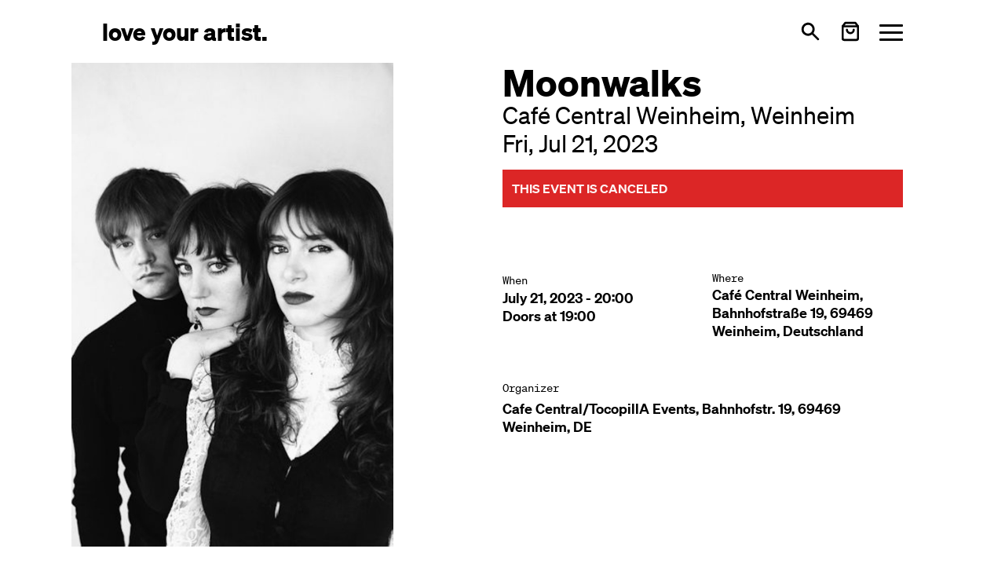

--- FILE ---
content_type: text/html; charset=utf-8
request_url: https://loveyourartist.com/en/events/moonwalks-weinheim-GMPIYL
body_size: 37339
content:
<!DOCTYPE html><html lang="en" dir="ltr" data-beasties-container><head>
    <meta charset="utf-8">
    <title>Tickets for Moonwalks @ Café Central Weinheim | Fri, Jul 21, 2023 | from €0.00</title>
    <base href="/en/">
    <meta name="viewport" content="width=device-width, initial-scale=1">
    <!-- <meta name="theme-color" content="#FFFFFF"> -->
    <link rel="icon" type="image/x-icon" href="favicon.ico">
    <link rel="apple-touch-icon" sizes="180x180" href="assets/images/apple-touch-icon.png">
    <link rel="icon" type="image/png" sizes="32x32" href="assets/images/favicon-32x32.png">
    <link rel="icon" type="image/png" sizes="16x16" href="assets/images/favicon-16x16.png">
    <link rel="manifest" href="site.webmanifest">
<style>*,:before,:after{--tw-border-spacing-x: 0;--tw-border-spacing-y: 0;--tw-translate-x: 0;--tw-translate-y: 0;--tw-rotate: 0;--tw-skew-x: 0;--tw-skew-y: 0;--tw-scale-x: 1;--tw-scale-y: 1;--tw-pan-x: ;--tw-pan-y: ;--tw-pinch-zoom: ;--tw-scroll-snap-strictness: proximity;--tw-gradient-from-position: ;--tw-gradient-via-position: ;--tw-gradient-to-position: ;--tw-ordinal: ;--tw-slashed-zero: ;--tw-numeric-figure: ;--tw-numeric-spacing: ;--tw-numeric-fraction: ;--tw-ring-inset: ;--tw-ring-offset-width: 0px;--tw-ring-offset-color: #fff;--tw-ring-color: rgb(59 130 246 / .5);--tw-ring-offset-shadow: 0 0 #0000;--tw-ring-shadow: 0 0 #0000;--tw-shadow: 0 0 #0000;--tw-shadow-colored: 0 0 #0000;--tw-blur: ;--tw-brightness: ;--tw-contrast: ;--tw-grayscale: ;--tw-hue-rotate: ;--tw-invert: ;--tw-saturate: ;--tw-sepia: ;--tw-drop-shadow: ;--tw-backdrop-blur: ;--tw-backdrop-brightness: ;--tw-backdrop-contrast: ;--tw-backdrop-grayscale: ;--tw-backdrop-hue-rotate: ;--tw-backdrop-invert: ;--tw-backdrop-opacity: ;--tw-backdrop-saturate: ;--tw-backdrop-sepia: ;--tw-contain-size: ;--tw-contain-layout: ;--tw-contain-paint: ;--tw-contain-style: }*,:before,:after{box-sizing:border-box;border-width:0;border-style:solid;border-color:#000}:before,:after{--tw-content: ""}html{line-height:1.5;-webkit-text-size-adjust:100%;-moz-tab-size:4;tab-size:4;font-family:Soehne,ui-sans-serif,system-ui,sans-serif,"Apple Color Emoji","Segoe UI Emoji",Segoe UI Symbol,"Noto Color Emoji";font-feature-settings:normal;font-variation-settings:normal;-webkit-tap-highlight-color:transparent}body{margin:0;line-height:inherit}h1,h2,h3{font-size:inherit;font-weight:inherit}a{color:inherit;text-decoration:inherit}button{font-family:inherit;font-feature-settings:inherit;font-variation-settings:inherit;font-size:100%;font-weight:inherit;line-height:inherit;letter-spacing:inherit;color:inherit;margin:0;padding:0}button{text-transform:none}button{-webkit-appearance:button;background-color:transparent;background-image:none}h1,h2,h3,p{margin:0}button{cursor:pointer}img,svg{display:block;vertical-align:middle}img{max-width:100%;height:auto}[ui-button]{--tw-ring-opacity: 1;--tw-ring-color: rgb(96 165 250 / var(--tw-ring-opacity, 1))}[ui-button]:focus{outline:2px solid transparent;outline-offset:2px}[ui-button]:focus-visible{--tw-ring-offset-shadow: var(--tw-ring-inset) 0 0 0 var(--tw-ring-offset-width) var(--tw-ring-offset-color);--tw-ring-shadow: var(--tw-ring-inset) 0 0 0 calc(2px + var(--tw-ring-offset-width)) var(--tw-ring-color);box-shadow:var(--tw-ring-offset-shadow),var(--tw-ring-shadow),var(--tw-shadow, 0 0 #0000)}[ui-button]:disabled{cursor:not-allowed;opacity:.5}[ui-button^=primary]{padding:.5rem 1rem;line-height:1.75rem;--tw-ring-offset-width: 2px;--tw-ring-offset-color: #f3f4f6;--ui-button-bg-color: transparent;--ui-button-active-bg-color: transparent;--ui-button-text-color: #fff;--ui-button-active-text-color: var(--ui-button-text-color);--ui-button-border-color: var(--ui-button-bg-color);--ui-button-active-border-color: var(--ui-button-border-color);--ui-button-ring-color: var(--ui-button-border-color);color:var(--ui-button-text-color);background-color:var(--ui-button-bg-color);border-color:var(--ui-button-border-color);--tw-ring-color: var(--ui-button-ring-color)}[ui-button^=primary]:active{color:var(--ui-button-active-text-color);background-color:var(--ui-button-active-bg-color);border-color:var(--ui-button-active-border-color)}[ui-button~=primary-blue]{--ui-button-bg-color: #2563eb;--ui-button-active-bg-color: #3b82f6}.hamburger{padding:0;display:inline-flex;transition-property:opacity,filter,-webkit-filter;transition-duration:.15s;transition-timing-function:linear;font:inherit;color:inherit;text-transform:none;background-color:transparent;border:0;margin:0;overflow:visible}.hamburger-box{width:30px;height:21px;display:inline-block;position:relative}.hamburger-inner{display:block;top:50%;margin-top:-1.5px}.hamburger-inner,.hamburger-inner:after,.hamburger-inner:before{width:30px;height:3px;background-color:currentColor;border-radius:3px;position:absolute;transition-property:transform;transition-duration:.15s;transition-timing-function:ease}.hamburger-inner:after,.hamburger-inner:before{content:"";display:block}.hamburger-inner:before{top:-9px}.hamburger-inner:after{bottom:-9px}.hamburger--squeeze .hamburger-inner{transition-duration:75ms;transition-timing-function:cubic-bezier(.55,.055,.675,.19)}.hamburger--squeeze .hamburger-inner:before{transition:top 75ms ease .12s,opacity 75ms ease}.hamburger--squeeze .hamburger-inner:after{transition:bottom 75ms ease .12s,transform 75ms cubic-bezier(.55,.055,.675,.19)}.-mx-container{margin-left:-20px;margin-right:-20px}.px-container{padding-left:20px;padding-right:20px}@media (min-width: 640px){.-mx-container{margin-left:-30px;margin-right:-30px}.px-container{padding-left:30px;padding-right:30px}}@media (min-width: 768px){.-mx-container{margin-left:-40px;margin-right:-40px}.px-container{padding-left:40px;padding-right:40px}}@media (min-width: 1024px){.-mx-container{margin-left:-70px;margin-right:-70px}.px-container{padding-left:70px;padding-right:70px}}@media (min-width: 1280px){.-mx-container{margin-left:-130px;margin-right:-130px}.px-container{padding-left:130px;padding-right:130px}}@media (min-width: 1536px){.-mx-container{margin-left:-160px;margin-right:-160px}.px-container{padding-left:160px;padding-right:160px}}.text-lg.font-semibold{line-height:1.3}.sr-only{position:absolute;width:1px;height:1px;padding:0;margin:-1px;overflow:hidden;clip:rect(0,0,0,0);white-space:nowrap;border-width:0}.pointer-events-none{pointer-events:none}.fixed{position:fixed}.relative{position:relative}.sticky{position:sticky}.inset-x-0{left:0;right:0}.bottom-0{bottom:0}.top-12{top:3rem}.top-16{top:4rem}.isolate{isolation:isolate}.z-20{z-index:20}.z-\[99\]{z-index:99}.col-span-3{grid-column:span 3 / span 3}.-mb-12{margin-bottom:-3rem}.-mt-1\.5{margin-top:-.375rem}.ml-auto{margin-left:auto}.mt-1{margin-top:.25rem}.mt-2{margin-top:.5rem}.mt-4{margin-top:1rem}.mt-6{margin-top:1.5rem}.block{display:block}.flex{display:flex}.inline-flex{display:inline-flex}.grid{display:grid}.hidden{display:none}.h-7{height:1.75rem}.h-full{height:100%}.max-h-\[50vh\]{max-height:50vh}.min-h-\[30vh\]{min-height:30vh}.min-h-screen-toolbar{min-height:calc(100vh - 5rem)}.min-h-toolbar{min-height:5rem}.w-7{width:1.75rem}.w-full{width:100%}.max-w-2xl{max-width:42rem}.flex-grow{flex-grow:1}.select-none{-webkit-user-select:none;user-select:none}.grid-cols-1{grid-template-columns:repeat(1,minmax(0,1fr))}.grid-cols-3{grid-template-columns:repeat(3,minmax(0,1fr))}.flex-row{flex-direction:row}.flex-col{flex-direction:column}.flex-wrap{flex-wrap:wrap}.items-center{align-items:center}.justify-between{justify-content:space-between}.gap-12{gap:3rem}.gap-4{gap:1rem}.gap-6{gap:1.5rem}.gap-x-6{column-gap:1.5rem}.gap-y-8{row-gap:2rem}.space-x-3>:not([hidden])~:not([hidden]){--tw-space-x-reverse: 0;margin-right:calc(.75rem * var(--tw-space-x-reverse));margin-left:calc(.75rem * calc(1 - var(--tw-space-x-reverse)))}.space-x-4>:not([hidden])~:not([hidden]){--tw-space-x-reverse: 0;margin-right:calc(1rem * var(--tw-space-x-reverse));margin-left:calc(1rem * calc(1 - var(--tw-space-x-reverse)))}.space-y-12>:not([hidden])~:not([hidden]){--tw-space-y-reverse: 0;margin-top:calc(3rem * calc(1 - var(--tw-space-y-reverse)));margin-bottom:calc(3rem * var(--tw-space-y-reverse))}.space-y-6>:not([hidden])~:not([hidden]){--tw-space-y-reverse: 0;margin-top:calc(1.5rem * calc(1 - var(--tw-space-y-reverse)));margin-bottom:calc(1.5rem * var(--tw-space-y-reverse))}.overflow-hidden{overflow:hidden}.overflow-y-auto{overflow-y:auto}.overscroll-contain{overscroll-behavior:contain}.truncate{overflow:hidden;text-overflow:ellipsis;white-space:nowrap}.whitespace-pre-line{white-space:pre-line}.rounded-full{border-radius:9999px}.rounded-sm{border-radius:.125rem}.bg-gray-100{--tw-bg-opacity: 1;background-color:rgb(243 244 246 / var(--tw-bg-opacity, 1))}.bg-gray-200{--tw-bg-opacity: 1;background-color:rgb(229 231 235 / var(--tw-bg-opacity, 1))}.bg-red-600{--tw-bg-opacity: 1;background-color:rgb(220 38 38 / var(--tw-bg-opacity, 1))}.bg-white{--tw-bg-opacity: 1;background-color:rgb(255 255 255 / var(--tw-bg-opacity, 1))}.object-contain{object-fit:contain}.object-top{object-position:top}.p-1{padding:.25rem}.p-3{padding:.75rem}.py-20{padding-top:5rem;padding-bottom:5rem}.pb-12{padding-bottom:3rem}.font-mono{font-family:SoehneMono,ui-monospace,SFMono-Regular,Menlo,Monaco,Consolas,Liberation Mono,Courier New,monospace}.text-2xl{font-size:1.5rem;line-height:2rem}.text-4xl{font-size:2.25rem;line-height:2.5rem}.text-lg{font-size:1.125rem;line-height:1.75rem}.text-sm{font-size:.875rem;line-height:1.25rem}.text-xl{font-size:1.25rem;line-height:1.75rem}.text-xs{font-size:.75rem;line-height:1rem}.font-bold{font-weight:700}.font-normal{font-weight:400}.font-semibold{font-weight:600}.uppercase{text-transform:uppercase}.text-black{--tw-text-opacity: 1;color:rgb(0 0 0 / var(--tw-text-opacity, 1))}.text-red-50{--tw-text-opacity: 1;color:rgb(254 242 242 / var(--tw-text-opacity, 1))}:root{--cc-font-family:-apple-system,BlinkMacSystemFont,"Segoe UI",Roboto,Helvetica,Arial,sans-serif,"Apple Color Emoji","Segoe UI Emoji","Segoe UI Symbol";--cc-modal-border-radius:.5rem;--cc-btn-border-radius:.4rem;--cc-modal-transition-duration:.25s;--cc-link-color:var(--cc-btn-primary-bg);--cc-modal-margin:1rem;--cc-z-index:2147483647;--cc-bg:#fff;--cc-primary-color:#2c2f31;--cc-secondary-color:#5e6266;--cc-btn-primary-bg:#30363c;--cc-btn-primary-color:#fff;--cc-btn-primary-border-color:var(--cc-btn-primary-bg);--cc-btn-primary-hover-bg:#000;--cc-btn-primary-hover-color:#fff;--cc-btn-primary-hover-border-color:var(--cc-btn-primary-hover-bg);--cc-btn-secondary-bg:#eaeff2;--cc-btn-secondary-color:var(--cc-primary-color);--cc-btn-secondary-border-color:var(--cc-btn-secondary-bg);--cc-btn-secondary-hover-bg:#d4dae0;--cc-btn-secondary-hover-color:#000;--cc-btn-secondary-hover-border-color:#d4dae0;--cc-separator-border-color:#f0f4f7;--cc-toggle-on-bg:var(--cc-btn-primary-bg);--cc-toggle-off-bg:#667481;--cc-toggle-on-knob-bg:#fff;--cc-toggle-off-knob-bg:var(--cc-toggle-on-knob-bg);--cc-toggle-enabled-icon-color:var(--cc-bg);--cc-toggle-disabled-icon-color:var(--cc-bg);--cc-toggle-readonly-bg:#d5dee2;--cc-toggle-readonly-knob-bg:#fff;--cc-toggle-readonly-knob-icon-color:var(--cc-toggle-readonly-bg);--cc-section-category-border:var(--cc-cookie-category-block-bg);--cc-cookie-category-block-bg:#f0f4f7;--cc-cookie-category-block-border:#f0f4f7;--cc-cookie-category-block-hover-bg:#e9eff4;--cc-cookie-category-block-hover-border:#e9eff4;--cc-cookie-category-expanded-block-bg:transparent;--cc-cookie-category-expanded-block-hover-bg:#dee4e9;--cc-overlay-bg:rgba(0,0,0,.65);--cc-webkit-scrollbar-bg:var(--cc-section-category-border);--cc-webkit-scrollbar-hover-bg:var(--cc-btn-primary-hover-bg);--cc-footer-bg:var(--cc-btn-secondary-bg);--cc-footer-color:var(--cc-secondary-color);--cc-footer-border-color:#e4eaed;--cc-pm-toggle-border-radius:4em}@font-face{font-family:Soehne;src:url("./media/soehne-buch-P75ANVIO.woff2") format("woff2")}@font-face{font-family:Soehne;font-weight:600;src:url("./media/soehne-halbfett-CGE5DISB.woff2") format("woff2")}@font-face{font-family:Soehne;font-weight:700;src:url("./media/soehne-dreiviertelfett-VLZM4UGR.woff2") format("woff2")}@font-face{font-family:SoehneMono;src:url("./media/soehne-mono-buch-WSUCRBXC.woff2") format("woff2")}@media print{.print\:px-container{padding-left:20px;padding-right:20px}@media (min-width: 640px){.print\:px-container{padding-left:30px;padding-right:30px}}@media (min-width: 768px){.print\:px-container{padding-left:40px;padding-right:40px}}@media (min-width: 1024px){.print\:px-container{padding-left:70px;padding-right:70px}}@media (min-width: 1280px){.print\:px-container{padding-left:130px;padding-right:130px}}@media (min-width: 1536px){.print\:px-container{padding-left:160px;padding-right:160px}}}.hover\:text-blue-600:hover{--tw-text-opacity: 1;color:rgb(37 99 235 / var(--tw-text-opacity, 1))}.hover\:underline:hover{text-decoration-line:underline}.focus-visible\:bg-blue-100:focus-visible{--tw-bg-opacity: 1;background-color:rgb(219 234 254 / var(--tw-bg-opacity, 1))}.focus-visible\:text-blue-800:focus-visible{--tw-text-opacity: 1;color:rgb(30 64 175 / var(--tw-text-opacity, 1))}@media (min-width: 768px){.md\:inline{display:inline}.md\:hidden{display:none}.md\:text-3xl{font-size:1.875rem;line-height:2.25rem}}@media (min-width: 1024px){.lg\:static{position:static}.lg\:sticky{position:sticky}.lg\:left-auto{left:auto}.lg\:right-6{right:1.5rem}.lg\:z-20{z-index:20}.lg\:col-span-2{grid-column:span 2 / span 2}.lg\:col-span-3{grid-column:span 3 / span 3}.lg\:mr-12{margin-right:3rem}.lg\:mt-16{margin-top:4rem}.lg\:grid{display:grid}.lg\:hidden{display:none}.lg\:h-full{height:100%}.lg\:h-toolbar{height:5rem}.lg\:max-h-screen-14{max-height:calc(100vh - 3.5rem)}.lg\:w-full{width:100%}.lg\:max-w-sm{max-width:24rem}.lg\:grid-cols-2{grid-template-columns:repeat(2,minmax(0,1fr))}.lg\:grid-cols-3{grid-template-columns:repeat(3,minmax(0,1fr))}.lg\:grid-cols-5{grid-template-columns:repeat(5,minmax(0,1fr))}.lg\:grid-cols-6{grid-template-columns:repeat(6,minmax(0,1fr))}.lg\:gap-6{gap:1.5rem}.lg\:space-x-6>:not([hidden])~:not([hidden]){--tw-space-x-reverse: 0;margin-right:calc(1.5rem * var(--tw-space-x-reverse));margin-left:calc(1.5rem * calc(1 - var(--tw-space-x-reverse)))}.lg\:bg-transparent{background-color:transparent}.lg\:p-0{padding:0}.lg\:px-0{padding-left:0;padding-right:0}.lg\:px-12{padding-left:3rem;padding-right:3rem}.lg\:pb-0{padding-bottom:0}.lg\:pb-12{padding-bottom:3rem}.lg\:pl-0{padding-left:0}.lg\:text-right{text-align:right}.lg\:text-3xl{font-size:1.875rem;line-height:2.25rem}.lg\:text-5xl{font-size:3rem;line-height:1}}@media print{.print\:hidden{display:none}.print\:grid-cols-3{grid-template-columns:repeat(3,minmax(0,1fr))}}@media (min-width: 1024px){@media print{.lg\:print\:grid-cols-3{grid-template-columns:repeat(3,minmax(0,1fr))}}}@-webkit-keyframes clockwise{0%{-webkit-transform:rotate(0deg);transform:rotate(0)}to{-webkit-transform:rotate(360deg);transform:rotate(360deg)}}@-webkit-keyframes donut-rotate{0%{-webkit-transform:rotate(0);transform:rotate(0)}50%{-webkit-transform:rotate(-140deg);transform:rotate(-140deg)}to{-webkit-transform:rotate(0);transform:rotate(0)}}:root{--swiper-theme-color: #007aff}
</style><link rel="stylesheet" href="styles-7VVF3BPW.css" media="print" onload="this.media='all'"><noscript><link rel="stylesheet" href="styles-7VVF3BPW.css"></noscript><meta name="facebook-domain-verification" content="zwxs5lqf465gqz8dk04vugk65udk2f"><style ng-app-id="ng">.text-lg[_nghost-ng-c2411004989]   button[ui-button][_ngcontent-ng-c2411004989]{line-height:1.3}[_nghost-ng-c2411004989]   button[ui-button][_ngcontent-ng-c2411004989]{font-weight:600}</style><meta property="og:locale" content="en"><meta property="og:site_name" content="loveyourartist.com"><meta property="og:title" content="Tickets for Moonwalks @ Café Central Weinheim | Fri, Jul 21, 2023 | from €0.00"><meta property="og:image" content="https://loveyourartist.imgix.net/public/d23fd680-7362-47e0-bd26-e72df096a1cd/1683725861846/Moonwalks 2023 by Carrigan Drills 2.jpeg?pjpg=format&amp;w=1200&amp;h=630&amp;fit=clip&amp;dpr=1"></head>

<body><!--nghm--><script type="text/javascript" id="ng-event-dispatch-contract">(()=>{function p(t,n,r,o,e,i,f,m){return{eventType:t,event:n,targetElement:r,eic:o,timeStamp:e,eia:i,eirp:f,eiack:m}}function u(t){let n=[],r=e=>{n.push(e)};return{c:t,q:n,et:[],etc:[],d:r,h:e=>{r(p(e.type,e,e.target,t,Date.now()))}}}function s(t,n,r){for(let o=0;o<n.length;o++){let e=n[o];(r?t.etc:t.et).push(e),t.c.addEventListener(e,t.h,r)}}function c(t,n,r,o,e=window){let i=u(t);e._ejsas||(e._ejsas={}),e._ejsas[n]=i,s(i,r),s(i,o,!0)}window.__jsaction_bootstrap=c;})();
</script><script>window.__jsaction_bootstrap(document.body,"ng",["click"],[]);</script>
    <lya-root ng-version="19.2.2" ngh="10" ng-server-context="ssr"><router-outlet></router-outlet><lya-default-layout _nghost-ng-c2411004989 class="ng-star-inserted" ngh="8"><ui-toolbar _ngcontent-ng-c2411004989 class="ng-tns-c3025508789-1 ng-star-inserted" ngh="0"><div class="relative z-20 isolate overflow-y-auto overscroll-contain ng-tns-c3025508789-1 ng-trigger ng-trigger-openClose text-black ng-star-inserted" style="height: 5rem;"><div class="ng-tns-c3025508789-1"><nav _ngcontent-ng-c2411004989 navbar aria-label="Hauptnavigation" class="px-container flex flex-row items-center min-h-toolbar lg:h-toolbar ng-tns-c3025508789-1"><div _ngcontent-ng-c2411004989 class="truncate"><!----><!----><!----><div _ngcontent-ng-c2411004989 class="ng-star-inserted" style><a _ngcontent-ng-c2411004989 tabindex="0" brand ui-button routerlink="/" aria-label="Love Your Artist - Zur Startseite" class="text-2xl md:text-3xl font-bold rounded-sm focus-visible:bg-blue-100 focus-visible:text-blue-800 ng-star-inserted" href="/en/" ngh="1" jsaction="click:;"><span _ngcontent-ng-c2411004989 class="ng-star-inserted">love your artist.</span><!----><!----><!----><!----></a><!----><!----></div><!----></div><div _ngcontent-ng-c2411004989 class="ml-auto"><div _ngcontent-ng-c2411004989 role="group" aria-label="Main actions" class="flex flex-row items-center space-x-3 lg:space-x-6 ng-star-inserted" style><button _ngcontent-ng-c2411004989 tabindex="0" ui-button aria-label="Open search" type="button" class="rounded-sm" ngh="1" jsaction="click:;"><svg _ngcontent-ng-c2411004989="" xmlns="http://www.w3.org/2000/svg" viewBox="0 0 20 20" fill="currentColor" aria-hidden="true" focusable="false" class="h-7 w-7 ng-star-inserted"><title _ngcontent-ng-c2411004989="">Search icon</title><path _ngcontent-ng-c2411004989="" fill-rule="evenodd" d="M8 4a4 4 0 100 8 4 4 0 000-8zM2 8a6 6 0 1110.89 3.476l4.817 4.817a1 1 0 01-1.414 1.414l-4.816-4.816A6 6 0 012 8z" clip-rule="evenodd"/></svg><!----><!----><!----><!----></button><button _ngcontent-ng-c2411004989 tabindex="0" ui-button type="button" class="rounded-sm" aria-label="Warenkorb öffnen" ngh="1" jsaction="click:;"><div _ngcontent-ng-c2411004989 class="flex flex-row items-center ng-star-inserted"><svg _ngcontent-ng-c2411004989="" xmlns="http://www.w3.org/2000/svg" width="26" height="26" viewBox="0 0 24 24" fill="none" stroke="currentColor" stroke-width="2.5" stroke-linecap="round" stroke-linejoin="round" aria-hidden="true" focusable="false" class="feather feather-shopping-bag"><title _ngcontent-ng-c2411004989="">Cart icon</title><path _ngcontent-ng-c2411004989="" d="M6 2L3 6v14a2 2 0 0 0 2 2h14a2 2 0 0 0 2-2V6l-3-4z"/><line _ngcontent-ng-c2411004989="" x1="3" y1="6" x2="21" y2="6"/><path _ngcontent-ng-c2411004989="" d="M16 10a4 4 0 0 1-8 0"/></svg><!----></div><!----><!----><!----><!----></button><button _ngcontent-ng-c2411004989 tabindex="0" ui-button type="button" class="rounded-sm" aria-label="Menü öffnen" aria-expanded="false" ngh="2" jsaction="click:;"><div _ngcontent-ng-c2411004989 aria-hidden="true" class="mt-2 hamburger hamburger--squeeze ng-star-inserted"><div _ngcontent-ng-c2411004989 class="hamburger-box"><div _ngcontent-ng-c2411004989 class="hamburger-inner"></div></div></div><span _ngcontent-ng-c2411004989 class="sr-only ng-star-inserted">Toggle menu</span><!----><!----><!----><!----></button></div><!----></div></nav></div><div class="ng-tns-c3025508789-1 hidden"><div _ngcontent-ng-c2411004989 role="region" aria-live="polite" aria-label="Dynamic content region" class="ng-tns-c3025508789-1"><!----><!----><!----></div></div></div><!----><!----></ui-toolbar><!----><main _ngcontent-ng-c2411004989 class="flex flex-col justify-between min-h-screen-toolbar"><div _ngcontent-ng-c2411004989 class="min-h-[30vh]"><router-outlet _ngcontent-ng-c2411004989></router-outlet><lya-events-show class="ng-star-inserted" ngh="7"><lya-json-ld class="ng-star-inserted" ngh="3"><script type="application/ld+json">{
  "@context": "https://schema.org",
  "@type": "MusicEvent",
  "name": "Moonwalks",
  "startDate": "2023-07-21T20:00:00.000+02:00",
  "endDate": "2023-07-21T22:00:00.000+02:00",
  "eventStatus": "https://schema.org/EventCancelled",
  "eventAttendanceMode": "https://schema.org/OfflineEventAttendanceMode",
  "location": {
    "@type": "Place",
    "name": "Café Central Weinheim",
    "address": {
      "@type": "PostalAddress",
      "streetAddress": "Bahnhofstraße 19, 69469 Weinheim, Deutschland",
      "addressLocality": "Weinheim",
      "addressCountry": "DE"
    },
    "geo": {
      "@type": "GeoCoordinates",
      "latitude": 8.6681385,
      "longitude": 49.5514068
    }
  },
  "image": [
    "https://s3.eu-central-1.amazonaws.com/lya-assets/public/d23fd680-7362-47e0-bd26-e72df096a1cd/1683725861846/Moonwalks 2023 by Carrigan Drills 2.jpeg"
  ],
  "description": "",
  "offers": {
    "@type": "AggregateOffer",
    "url": "/events/GMPIYL",
    "lowPrice": 13.2,
    "priceCurrency": "EUR",
    "validFrom": "2023-05-10",
    "availability": "https://schema.org/OutOfStock"
  },
  "organizer": {
    "@type": "Organization",
    "name": "Cafe Central/TocopillA Events",
    "url": "/profiles/cafe-central-tocopilla-events-QVVS7L"
  }
}</script></lya-json-ld><lya-sticky-portrait-layout class="ng-star-inserted" ngh="4"><div class="lg:grid grid-cols-3 lg:grid-cols-6 lg:print:grid-cols-3 print:grid-cols-3 min-h-screen-toolbar bg-white"><div class="col-span-3 print:hidden"><div class="lg:h-full lg:mr-12 lg:px-12 pb-12 lg:pb-0"><div class="lg:sticky top-12 w-full flex flex-col"><div class="flex flex-col overflow-y-auto space-y-6"><div class="flex-grow overflow-hidden bg-gray-200 lg:bg-transparent p-3 lg:p-0"><img alt class="object-contain object-top w-full h-full lg:max-h-screen-14 max-h-[50vh] lg:pb-12 select-none pointer-events-none ng-star-inserted" src="https://loveyourartist.imgix.net/public/d23fd680-7362-47e0-bd26-e72df096a1cd/1683725861846/Moonwalks 2023 by Carrigan Drills 2.jpeg?pjpg=format&amp;w=960&amp;dpr=1"><!----><!----><!----></div></div></div></div></div><div id="printableContent" class="col-span-3"><div class="px-container print:px-container lg:pl-0"><div class="grid grid-cols-1 gap-x-6 gap-y-8 pb-12"><header class="relative lg:z-20"><div class="max-w-2xl"><!----><h1 class="text-4xl lg:text-5xl font-bold"> Moonwalks <!----></h1><h2 class="text-2xl lg:text-3xl font-normal ng-star-inserted"> Café Central Weinheim, Weinheim <time class="block"> Fri, Jul 21, 2023 </time></h2><!----></div><section aria-label="Event status"><!----><!----><div role="alert" class="p-3 mt-4 font-semibold bg-red-600 text-red-50 uppercase ng-star-inserted"> This event is canceled </div><!----><!----><!----><!----></section></header><!----><!----><!----><!----><div><router-outlet></router-outlet><lya-event-overview class="ng-star-inserted" ngh="5"><div aria-labelledby="event-overview-heading" class="space-y-12"><h1 id="event-overview-heading" class="sr-only">Event Overview</h1><!----><!----><section aria-labelledby="status-section"><h2 id="status-section" class="sr-only">Event Status</h2><!----><!----><!----><!----></section><section aria-labelledby="bundles-section"><h2 id="bundles-section" class="sr-only">Available Bundles</h2><!----><!----></section><!----><section aria-labelledby="details-section" class="grid lg:grid-cols-2 gap-x-6 gap-y-8 max-w-2xl"><h2 id="details-section" class="sr-only">Event Details</h2><div class="ng-star-inserted"><span class="font-mono text-sm"><!---->When<!----><!----></span><div class="text-lg font-semibold"><div>July 21, 2023 - 20:00</div><div>Doors at 19:00</div><!----><!----></div></div><!----><!----><!----><!----><div class="ng-star-inserted"><h3 class="font-mono text-sm ng-star-inserted">Where</h3><div class="whitespace-pre-line font-semibold text-lg ng-star-inserted">Café Central Weinheim, Bahnhofstraße 19, 69469 Weinheim, Deutschland</div><!----></div><!----><!----><!----></section><section aria-labelledby="lineup-section"><h2 id="lineup-section" class="sr-only">Line-up</h2><!----><!----></section><section aria-labelledby="description-section"><h2 id="description-section" class="sr-only">Description</h2><!----><!----></section><section aria-labelledby="host-section"><h2 id="host-section" class="sr-only">Organizer</h2><div class="max-w-2xl ng-star-inserted"><span class="text-sm font-mono">Organizer</span><div class="mt-1 text-lg font-semibold"><a tabindex="0" ui-button class="hover:underline" href="/en/profiles/cafe-central-tocopilla-events-QVVS7L" ngh="1" jsaction="click:;"> Cafe Central/TocopillA Events, Bahnhofstr. 19, 69469 Weinheim, DE <!----><!----><!----><!----></a></div></div><!----></section><section aria-labelledby="additional-info-section"><h2 id="additional-info-section" class="sr-only">Additional Information</h2><div class="ng-star-inserted"><!----><!----></div><!----></section><section aria-labelledby="presenters-section"><h2 id="presenters-section" class="sr-only">Presented by</h2><!----><!----></section></div><!----><!----><!----><!----><!----><!----><!----><!----><!----><!----><!----><!----><!----></lya-event-overview><!----></div><div class="lg:hidden sticky bottom-0 inset-x-0 lg:static -mx-container ng-star-inserted"><!----></div><!----><!----></div></div></div></div></lya-sticky-portrait-layout><div class="lg:hidden -mb-12 ng-star-inserted"></div><!----><!----><!----><!----><!----><!----><lya-modal-view class="ng-star-inserted" ngh="6"><!----><!----></lya-modal-view><!----><lya-modal-view class="ng-star-inserted" ngh="6"><!----><!----></lya-modal-view><!----><!----><!----></lya-events-show><!----></div><footer _ngcontent-ng-c2411004989 class="bg-gray-100"><div _ngcontent-ng-c2411004989 class="px-container py-20"><div _ngcontent-ng-c2411004989 class="grid grid-cols-1 lg:grid-cols-3 gap-12 lg:gap-6 items-center"><div _ngcontent-ng-c2411004989 class="lg:col-span-2"><div _ngcontent-ng-c2411004989 role="img" aria-label="Love Your Artist Logo" class="font-bold text-xl -mt-1.5">love your artist.</div></div><div _ngcontent-ng-c2411004989 class="lg:text-right"><nav _ngcontent-ng-c2411004989 aria-label="Footer Navigation" class="inline-flex flex-row space-x-4"><div _ngcontent-ng-c2411004989><a _ngcontent-ng-c2411004989 routerlink="/info/about-us" class="rounded-sm hover:text-blue-600" href="/en/info/about-us" jsaction="click:;">About us</a></div><div _ngcontent-ng-c2411004989><a _ngcontent-ng-c2411004989 href="https://instagram.com/loveyourartist" target="_blank" rel="noopener noreferrer" aria-label="Love Your Artist on Instagram (opens in new tab)" class="rounded-full bg-gray-100 flex p-1"><svg _ngcontent-ng-c2411004989="" xmlns="http://www.w3.org/2000/svg" width="24" height="24" viewBox="0 0 24 24" fill="none" stroke="currentColor" stroke-width="2" stroke-linecap="round" stroke-linejoin="round" aria-hidden="true" focusable="false"><title _ngcontent-ng-c2411004989="">Instagram logo</title><rect _ngcontent-ng-c2411004989="" x="2" y="2" width="20" height="20" rx="5" ry="5"/><path _ngcontent-ng-c2411004989="" d="M16 11.37A4 4 0 1 1 12.63 8 4 4 0 0 1 16 11.37z"/><line _ngcontent-ng-c2411004989="" x1="17.5" y1="6.5" x2="17.51" y2="6.5"/></svg></a></div><div _ngcontent-ng-c2411004989><a _ngcontent-ng-c2411004989 href="https://www.facebook.com/loveyourartist" target="_blank" rel="noopener noreferrer" aria-label="Love Your Artist on Facebook (opens in new tab)" class="rounded-full bg-gray-100 flex p-1"><svg _ngcontent-ng-c2411004989="" xmlns="http://www.w3.org/2000/svg" width="24" height="24" viewBox="0 0 24 24" fill="none" stroke="currentColor" stroke-width="2" stroke-linecap="round" stroke-linejoin="round" aria-hidden="true" focusable="false"><title _ngcontent-ng-c2411004989="">Facebook logo</title><path _ngcontent-ng-c2411004989="" d="M18 2h-3a5 5 0 0 0-5 5v3H7v4h3v8h4v-8h3l1-4h-4V7a1 1 0 0 1 1-1h3z"/></svg></a></div></nav><div _ngcontent-ng-c2411004989 role="region" aria-label="Language selection" class="mt-2"><!----><!----></div></div></div><div _ngcontent-ng-c2411004989 class="text-xs mt-6 lg:mt-16"><div _ngcontent-ng-c2411004989 class="grid grid-cols-1 lg:grid-cols-5 gap-6"><div _ngcontent-ng-c2411004989 class="lg:col-span-2"><nav _ngcontent-ng-c2411004989 aria-label="Footer Links" class="flex flex-row flex-wrap gap-4 items-center"><a _ngcontent-ng-c2411004989 tabindex="0" ui-button="primary-blue" href="https://www.b2b.loveyourartist.com" target="_blank" rel="noopener" class="rounded-sm" ngh="2"><span _ngcontent-ng-c2411004989 class="hidden md:inline ng-star-inserted">Work with us</span><span _ngcontent-ng-c2411004989 class="md:hidden ng-star-inserted">B2B</span><!----><!----><!----><!----></a><a _ngcontent-ng-c2411004989 routerlink="/jobs" class="rounded-sm hover:text-blue-600" href="/en/jobs" jsaction="click:;">Jobs</a><a _ngcontent-ng-c2411004989 routerlink="/info/imprint" class="rounded-sm hover:text-blue-600" href="/en/info/imprint" jsaction="click:;">Imprint</a><a _ngcontent-ng-c2411004989 routerlink="/info/terms-and-conditions" class="rounded-sm hover:text-blue-600" href="/en/info/terms-and-conditions" jsaction="click:;">Terms and conditions</a><a _ngcontent-ng-c2411004989 routerlink="/info/privacy" class="rounded-sm hover:text-blue-600" href="/en/info/privacy" jsaction="click:;">Privacy policy</a><a _ngcontent-ng-c2411004989 routerlink="/info/contact" class="rounded-sm hover:text-blue-600" href="/en/info/contact" jsaction="click:;">Contact</a><a _ngcontent-ng-c2411004989 routerlink="/info/faqs" class="rounded-sm hover:text-blue-600" href="/en/info/faqs" jsaction="click:;">FAQs</a><button _ngcontent-ng-c2411004989 type="button" class="rounded-sm hover:text-blue-600" jsaction="click:;">Cookies</button></nav></div><div _ngcontent-ng-c2411004989 class="lg:col-span-3 lg:text-right"><p _ngcontent-ng-c2411004989><span _ngcontent-ng-c2411004989>© 2026</span>&nbsp; <span _ngcontent-ng-c2411004989>Love Your Artist GmbH</span></p></div></div></div></div></footer></main></lya-default-layout><!----><ui-notifications-outlet class="ng-tns-c2682191635-0" ngh="9"><div class="fixed inset-x-0 px-container lg:px-0 top-16 lg:left-auto lg:right-6 z-[99] pointer-events-none ng-tns-c2682191635-0"><div class="space-y-2 lg:max-w-sm lg:w-full ng-tns-c2682191635-0"><!----></div></div></ui-notifications-outlet></lya-root>
<link rel="modulepreload" href="chunk-NNIR7J4I.js"><link rel="modulepreload" href="chunk-JTJUVXJX.js"><link rel="modulepreload" href="chunk-CJ7E4DEW.js"><link rel="modulepreload" href="chunk-HYG47XBJ.js"><link rel="modulepreload" href="chunk-U34E5AZY.js"><link rel="modulepreload" href="chunk-BRVIKHTN.js"><link rel="modulepreload" href="chunk-XEQII2WJ.js"><link rel="modulepreload" href="chunk-YIHUCUGU.js"><link rel="modulepreload" href="chunk-UOQOQS7K.js"><link rel="modulepreload" href="chunk-R2LMFIZT.js"><script src="polyfills-FPVFCVVQ.js" type="module"></script><script src="scripts-5SNZZMHI.js" defer></script><script src="main-HMNZYVJS.js" type="module"></script>

<script id="ng-state" type="application/json">{"1754824145":{"b":{"seatmap":{"holds":[],"ganged":[]},"balancedPricing":{"enabled":false},"organizationalTags":[],"_id":"645b9e262c852caed1347787","name":"Moonwalks","category":"Concerts & Festivals","subcategories":[],"description":null,"image":"https://s3.eu-central-1.amazonaws.com/lya-assets/public/d23fd680-7362-47e0-bd26-e72df096a1cd/1683725861846/Moonwalks 2023 by Carrigan Drills 2.jpeg","publishedAt":"2023-05-10T13:37:00.000Z","shippable":true,"variants":[{"price":{"original":null,"vendor":12,"refund":null,"taxRate":0.07,"deductions":[],"total":13.2},"organizationalTags":[],"name":"Standard","description":null,"status":"active","quantities":[],"connectedStock":null,"soldOut":null,"salesStartAt":null,"salesEndAt":null,"issuanceTypes":["digital"],"voluntaryPricing":null,"voluntaryPricingInfo":null,"tierColor":null,"_id":"645b9e0a2d87917ef18f0954","schedule":[],"hideTicketsUntil":null,"inStock":2,"id":"645b9e0a2d87917ef18f0954"}],"host":{"features":{"paypal":true},"vendor":{"address":{"firstName":null,"lastName":null,"streetName":"Bahnhofstr.","streetNumber":"19","careOf":null,"staircase":null,"apartment":null,"city":"Weinheim","company":"Cafe Central/TocopillA Events - Michael Wiegand","phone":null,"region":null,"zip":"69469","country":"DE","vat":"DE189643622","taxId":null}},"_id":"618baa5be13d024f240e335f","name":"Cafe Central/TocopillA Events","slug":"cafe-central-tocopilla-events-QVVS7L","trackers":[],"image":"https://s3.eu-central-1.amazonaws.com/lya-assets/public/7d8f73d3-f59a-448c-b2a3-fc3968635a69/1663425511896/shop-banner1800x1200.jpg","newsletter":null},"cohosts":[],"subname":null,"personalization":false,"venue":{"name":"Café Central Weinheim","city":"Weinheim","address":"Bahnhofstraße 19, 69469 Weinheim, Deutschland","tz":"Europe/Berlin","country":"DE","hidden":null,"location":[49.5514068,8.6681385]},"artists":[],"schedule":[{"doorsAt":"2023-07-21T17:00:00.000Z","startAt":"2023-07-21T18:00:00.000Z","endAt":"2023-07-21T20:00:00.000Z"}],"presenters":[],"hideEndAt":true,"originalSchedule":[],"customCheckoutCheckboxes":[],"slugId":"GMPIYL","slug":"moonwalks-weinheim-GMPIYL","code":"EHSBXAY5","startAt":"2023-07-21T18:00:00.000Z","salesStartAt":"2023-05-10T13:37:00.000Z","endAt":"2023-07-21T20:00:00.000Z","salesEndAt":"2023-07-21T18:00:00.000Z","canceled":true,"logos":[],"postponed":null,"relocated":null,"relocatedFrom":null,"soldOut":null,"displayMode":"list","bundles":[],"id":"645b9e262c852caed1347787"},"h":{},"s":200,"st":"OK","u":"https://prod.loveyourartist.com/api/v1/store/events/GMPIYL","rt":"json"},"__nghData__":[{"t":{"0":"t3"},"c":{"0":[{"i":"t3","r":2,"e":{"0":1}}]}},{"t":{"0":"t9","1":"t11","3":"t10","5":"t12"},"c":{"0":[{"i":"t10","r":1}],"1":[],"3":[],"5":[]}},{"t":{"0":"t9","1":"t11","3":"t10","5":"t12"},"c":{"0":[{"i":"t10","r":2}],"1":[],"3":[],"5":[]}},{},{"t":{"6":"t21","7":"t22"},"c":{"6":[{"i":"t21","r":2,"t":{"0":"t63"},"c":{"0":[{"i":"t63","r":1}]}}],"7":[]}},{"t":{"3":"t85","4":"t86","8":"t87","12":"t92","13":"t95","17":"t96","18":"t105","19":"t108","23":"t111","27":"t114","31":"t117","35":"t119","39":"t123","40":"t109","42":"t126","44":"t93","46":"t112","48":"t106","50":"t88","52":"t98","54":"t127","56":"t128","58":"t115","60":"t118","62":"t124","64":"t120"},"c":{"3":[],"4":[],"8":[{"i":"t88","r":3,"t":{"0":"t89"},"c":{"0":[{"i":"t89","r":2,"t":{"0":"t90","1":"t91"},"c":{"0":[],"1":[]}}]}}],"12":[{"i":"t93","r":1,"t":{"0":"t94"},"c":{"0":[]}}],"13":[],"17":[{"i":"t96","r":4,"t":{"0":"t97"},"c":{"0":[{"i":"t98","r":3,"t":{"0":"t99"},"c":{"0":[{"i":"t99","r":2,"t":{"1":"t100"},"c":{"1":[{"i":"t100","r":1,"t":{"2":"t101","3":"t102","12":"t103","13":"t104"},"c":{"2":[],"3":[{"i":"t102","r":2,"e":{"0":1}}],"12":[],"13":[]}}]}}]}}]}}],"18":[{"i":"t106","r":1,"t":{"1":"t107"},"c":{"1":[{"i":"t107","r":2}]}}],"19":[{"i":"t109","r":1,"t":{"0":"t110"},"c":{"0":[]}}],"23":[{"i":"t112","r":1,"t":{"0":"t113"},"c":{"0":[]}}],"27":[{"i":"t115","r":1,"t":{"0":"t116"},"c":{"0":[]}}],"31":[{"i":"t118","r":1,"n":{"5":"4f"}}],"35":[{"i":"t120","r":1,"t":{"1":"t121","2":"t122"},"c":{"1":[],"2":[]}}],"39":[{"i":"t124","r":1,"t":{"0":"t125"},"c":{"0":[]}}],"40":[],"42":[],"44":[],"46":[],"48":[],"50":[],"52":[],"54":[],"56":[],"58":[],"60":[],"62":[],"64":[]}},{"t":{"0":"t137","2":"t138"},"c":{"0":[],"2":[]}},{"t":{"0":"t60"},"c":{"0":[{"i":"t60","r":14,"t":{"0":"t61"},"c":{"0":[{"i":"t61","r":13,"t":{"1":"t62","2":"t134","4":"t135","6":"t83","8":"t136"},"c":{"1":[{"i":"t62","r":3,"n":{"1":"0f2nf3"},"t":{"3":"t64","6":"t71","7":"t72","9":"t73","10":"t74","11":"t75","12":"t76","13":"t77","14":"t78","15":"t79","16":"t80","17":"t81","18":"t84","21":"t129","22":"t132","23":"t133"},"c":{"3":[],"6":[],"7":[{"i":"t72","r":1}],"9":[],"10":[],"11":[{"i":"t75","r":1}],"12":[],"13":[],"14":[],"15":[],"16":[],"17":[],"18":[],"20":[{"i":"c988951639","r":1}],"21":[{"i":"t129","r":1,"t":{"1":"t130"},"c":{"1":[]}}],"22":[],"23":[{"i":"t133","r":1}]}}],"2":[],"4":[],"6":[],"8":[],"10":[],"14":[]},"d":[12,16]}]}}]}},{"n":{"2":"0f3","10":"0f2nf","55":"54f"},"t":{"4":"t4","5":"t5","6":"t6","7":"t7","9":"t14","11":"t17","12":"t18","13":"t19","14":"t15","47":"t58","48":"t59"},"c":{"4":[],"5":[],"6":[],"7":[{"i":"t7","r":1,"t":{"1":"t8","2":"t13"},"c":{"1":[{"i":"t8","r":1,"n":{"1":"0f"}}],"2":[]}}],"9":[{"i":"t15","r":1,"n":{"2":"1f","9":"6f","21":"18f"},"t":{"16":"t16"},"c":{"16":[]}}],"11":[],"12":[],"13":[],"14":[],"19":[{"i":"c1246188920","r":1}],"47":[],"48":[]}},{"t":{"3":"t2"},"c":{"3":[]}},{"c":{"0":[{"i":"c2411004989","r":1}]}}]}</script></body></html>

--- FILE ---
content_type: application/javascript; charset=UTF-8
request_url: https://loveyourartist.com/en/chunk-R2LMFIZT.js
body_size: 74331
content:
import{a as mi,c as Ci,d as yi,h as vi}from"./chunk-F4C3OMA3.js";import{b as fi}from"./chunk-QBUZNWM6.js";import{a as Si,b as Ei}from"./chunk-L2VLFPVC.js";import{a as gi,b as Ti}from"./chunk-OS4PYM7G.js";import{a as di}from"./chunk-YWIYTODH.js";import{g as Et}from"./chunk-PJIUQZAJ.js";import{E as bi,I as Ni,b as Ai,e as hi,f as Pi,h as Ri,j as Mi,k as Li,z as Oi}from"./chunk-BT2OAHDP.js";import{c as pi,d as rn,f as an,g as ln,h as _n}from"./chunk-K63GMF5O.js";import{a as Yt,b as Qe}from"./chunk-SDCCRPEW.js";import{Q as Vt,U as ui,ea as qe,fa as St,v as zt}from"./chunk-FP4DB5O2.js";import{a as si,e as ci}from"./chunk-AL35FDZR.js";import{$ as $t,$b as ut,$c as dt,Aa as Ft,Ab as Yn,Ac as Ne,B as xn,Bb as J,C as Fn,Cb as $,Db as Wn,Dc as Ht,E as nt,Eb as fe,Fa as Hn,G as Un,Ga as ct,Gb as F,Gc as Jn,Hb as tn,I as wn,Jb as Be,K as kn,Ka as Bn,Kb as Xe,Lb as a,Mb as _,N as In,Nb as Y,Ob as se,Pb as ce,Qb as be,Rb as ee,Tb as nn,Ub as on,Vb as A,Wb as Fe,Xb as Ue,Y as Dn,Z as He,Zb as H,Zc as Bt,_b as g,ac as it,bb as Ut,bd as ei,cd as ti,da as st,db as Xn,dc as kt,dd as ni,ea as xt,eb as c,ec as It,ed as ii,f as _t,fc as Dt,g as Nn,gc as Ee,hc as U,hd as oi,ia as Gn,ic as he,id as pt,ja as W,jb as Ye,jc as me,jd as je,kc as Gt,kd as ri,n as yn,nc as jn,nd as ai,o as vt,ob as Se,oc as qn,pb as wt,pc as Qn,ra as D,rb as zn,rc as We,rd as Xt,s as vn,sa as G,sc as ge,sd as li,ta as xe,tb as R,tc as ot,td as oe,u as $n,ua as ht,uc as Kn,vc as w,vd as _i,wc as X,xc as Pt,yc as Zn,zb as Vn}from"./chunk-EBDZAXEP.js";import{a as Ce,b as yt,l as Ae}from"./chunk-7LH5AWSQ.js";var Wt=(()=>{class e{get state(){return this.state$$.value;}set state(n){this.state$$.next(n);}constructor(n){this.router=n,this.state$$=new Nn({}),this.state$=this.state$$.asObservable(),this.router.events.pipe(nt(t=>t instanceof zt)).subscribe(()=>this.state={});}updateState(n){this.state$$.next(Ce(Ce({},this.state),n));}toggleMenu(n){typeof n>"u"&&(n=!this.state.isMenuOpen),this.updateState({isMenuOpen:n});}static{this.ɵfac=function(t){return new(t||e)(Gn(qe));};}static{this.ɵprov=st({token:e,factory:e.ɵfac,providedIn:"root"});}}return e;})();var bo=[[["","navbar",""]],"*"],No=["[navbar]","*"];function yo(e,i){if(e&1&&(se(0),a(1,"div",1)(2,"div"),it(3),_(),a(4,"div"),it(5,1),_()(),ce()),e&2){let n=i.ngIf;c(),Wn("color",n.isMenuOpen?null:n.customColor)("background-color",n.isMenuOpen?null:n.customBackgroundColor),$("ngClass",n.isMenuOpen?"bg-white text-black":"text-black")("@openClose",n.isMenuOpen?"open":"closed")("@openClose",n.isMenuOpen?"open":"closed"),c(3),fe("hidden",!n.isMenuOpen);}}var $i=(()=>{class e{#e;constructor(n,t,o,r){this.host=n,this.router=t,this.service=o,this.platformId=r,this.destroy$$=new _t(),this.state$=this.service.state$,this.#e=W(di),this.router.events.pipe(He(this.destroy$$),nt(d=>d instanceof zt)).subscribe(()=>this.#e.unlock());}ngOnInit(){this.state$.pipe(He(this.destroy$$)).pipe(nt(()=>_i(this.platformId))).subscribe(n=>{n.isMenuOpen?this.#e.lock(this.host?.nativeElement):this.#e.unlock(this.host?.nativeElement);});}ngOnDestroy(){this.destroy$$.next(),this.destroy$$.complete();}static{this.ɵfac=function(t){return new(t||e)(Ye(Hn,9),Ye(qe),Ye(Wt),Ye(Bn));};}static{this.ɵcmp=Se({type:e,selectors:[["ui-toolbar"]],ngContentSelectors:No,decls:2,vars:3,consts:[[4,"ngIf"],[1,"relative","z-20","isolate","overflow-y-auto","overscroll-contain",3,"ngClass"]],template:function(t,o){t&1&&(ut(bo),R(0,yo,6,9,"ng-container",0),w(1,"async")),t&2&&$("ngIf",X(1,1,o.state$));},dependencies:[oe,dt,ei,je],encapsulation:2,data:{animation:[pi("openClose",[ln("open",an({height:"100%"})),ln("closed",an({height:"5rem"})),_n("open => closed",[rn(".3s ease-out")]),_n("closed => open",[rn(".2s ease-out")])])]},changeDetection:0});}}return e;})();var Bi="opt-in",Rt="opt-out",Xi="show--consent",zi="show--preferences",xi="disable--interaction",Qt="data-category",I="div",ye="button",ve="aria-hidden",Mt="btn-group",re="click",Tt="data-role",Tn="consentModal",fn="preferencesModal",Sn=class{constructor(){this.t={mode:Bi,revision:0,autoShow:!0,lazyHtmlGeneration:!0,autoClearCookies:!0,manageScriptTags:!0,hideFromBots:!0,cookie:{name:"cc_cookie",expiresAfterDays:182,domain:"",path:"/",secure:!0,sameSite:"Lax"}},this.o={i:{},l:"",_:{},u:{},p:{},m:[],v:!1,h:null,C:null,S:null,M:"",D:!0,T:!1,k:!1,A:!1,N:!1,H:[],V:!1,I:!0,L:[],j:!1,F:"",P:!1,O:[],R:[],B:[],$:[],G:!1,J:!1,U:!1,q:[],K:[],W:[],X:{},Y:{},Z:{},ee:{},te:{},oe:[]},this.ne={ae:{},se:{}},this.ce={},this.re={ie:"cc:onFirstConsent",le:"cc:onConsent",de:"cc:onChange",fe:"cc:onModalShow",_e:"cc:onModalHide",ue:"cc:onModalReady"};}},s=new Sn(),Vi=(e,i)=>e.indexOf(i),z=(e,i)=>Vi(e,i)!==-1,Zt=e=>Array.isArray(e),ft=e=>typeof e=="string",En=e=>!!e&&typeof e=="object"&&!Zt(e),we=e=>typeof e=="function",rt=e=>Object.keys(e),Yi=e=>Array.from(new Set(e)),Kt=()=>document.activeElement,gt=e=>e.preventDefault(),Cn=(e,i)=>e.querySelectorAll(i);var C=e=>{let i=document.createElement(e);return e===ye&&(i.type=e),i;},x=(e,i,n)=>e.setAttribute(i,n),sn=(e,i,n)=>{e.removeAttribute(n?"data-"+i:i);},jt=(e,i,n)=>e.getAttribute(n?"data-"+i:i),f=(e,i)=>e.appendChild(i),V=(e,i)=>e.classList.add(i),ue=(e,i)=>V(e,"cm__"+i),k=(e,i)=>V(e,"pm__"+i),Ze=(e,i)=>e.classList.remove(i),Ke=e=>{if(typeof e!="object")return e;if(e instanceof Date)return new Date(e.getTime());let i=Array.isArray(e)?[]:{};for(let n in e){let t=e[n];i[n]=Ke(t);}return i;};var Fi=(e,i)=>dispatchEvent(new CustomEvent(e,{detail:i})),j=(e,i,n,t)=>{e.addEventListener(i,n),t&&s.o.m.push({pe:e,ge:i,me:n});},Ui=()=>{let e=s.t.cookie.expiresAfterDays;return we(e)?e(s.o.F):e;},cn=(e,i)=>{let n=e||[],t=i||[];return n.filter(o=>!z(t,o)).concat(t.filter(o=>!z(n,o)));},Wi=e=>{s.o.R=Yi(e),s.o.F=(()=>{let i="custom",{R:n,O:t,B:o}=s.o,r=n.length;return r===t.length?i="all":r===o.length&&(i="necessary"),i;})();},ji=(e,i,n,t)=>{let o="accept-",{show:r,showPreferences:d,hide:l,hidePreferences:u,acceptCategory:p}=i,h=e||document,S=M=>Cn(h,`[data-cc="${M}"]`),E=(M,b)=>{gt(M),p(b),u(),l();},T=S("show-preferencesModal"),m=S("show-consentModal"),L=S(o+"all"),O=S(o+"necessary"),v=S(o+"custom"),P=s.t.lazyHtmlGeneration;for(let M of T)x(M,"aria-haspopup","dialog"),j(M,re,b=>{gt(b),d();}),P&&(j(M,"mouseenter",b=>{gt(b),s.o.N||n(i,t);},!0),j(M,"focus",()=>{s.o.N||n(i,t);}));for(let M of m)x(M,"aria-haspopup","dialog"),j(M,re,b=>{gt(b),r(!0);},!0);for(let M of L)j(M,re,b=>{E(b,"all");},!0);for(let M of v)j(M,re,b=>{E(b);},!0);for(let M of O)j(M,re,b=>{E(b,[]);},!0);},ke=(e,i)=>{e&&(i&&(e.tabIndex=-1),e.focus(),i&&e.removeAttribute("tabindex"));},qi=(e,i)=>{let n=t=>{t.target.removeEventListener("transitionend",n),t.propertyName==="opacity"&&getComputedStyle(e).opacity==="1"&&ke((o=>o===1?s.ne.be:s.ne.ve)(i));};j(e,"transitionend",n);},wi,Qi=e=>{clearTimeout(wi),e?V(s.ne.ye,xi):wi=setTimeout(()=>{Ze(s.ne.ye,xi);},500);},vo=["M 19.5 4.5 L 4.5 19.5 M 4.5 4.501 L 19.5 19.5","M 3.572 13.406 L 8.281 18.115 L 20.428 5.885","M 21.999 6.94 L 11.639 17.18 L 2.001 6.82 "],Ot=(e=0,i=1.5)=>`<svg viewBox="0 0 24 24" stroke-width="${i}"><path d="${vo[e]}"/></svg>`,Ki=e=>{let i=s.ne,n=s.o;(t=>{let o=t===i.he,r=n.i.disablePageInteraction?i.ye:o?i.Ce:i.ye;j(r,"keydown",d=>{if(d.key!=="Tab"||!(o?n.k&&!n.A:n.A))return;let l=Kt(),u=o?n.q:n.K;u.length!==0&&(d.shiftKey?l!==u[0]&&t.contains(l)||(gt(d),ke(u[1])):l!==u[1]&&t.contains(l)||(gt(d),ke(u[0])));},!0);})(e);},$o=["[href]",ye,"input","details","[tabindex]"].map(e=>e+':not([tabindex="-1"])').join(","),Zi=e=>{let{o:i,ne:n}=s,t=(o,r)=>{let d=Cn(o,$o);r[0]=d[0],r[1]=d[d.length-1];};e===1&&i.T&&t(n.he,i.q),e===2&&i.N&&t(n.we,i.K);},Ie=(e,i,n)=>{let{de:t,le:o,ie:r,_e:d,ue:l,fe:u}=s.ce,p=s.re;if(i){let S={modalName:i};return e===p.fe?we(u)&&u(S):e===p._e?we(d)&&d(S):(S.modal=n,we(l)&&l(S)),Fi(e,S);}let h={cookie:s.o.p};e===p.ie?we(r)&&r(Ke(h)):e===p.le?we(o)&&o(Ke(h)):(h.changedCategories=s.o.L,h.changedServices=s.o.ee,we(t)&&t(Ke(h))),Fi(e,Ke(h));},bt=(e,i)=>{try{return e();}catch(n){return!i&&console.warn("CookieConsent:",n),!1;}},mn=e=>{let{Y:i,ee:n,O:t,X:o,oe:r,p:d,L:l}=s.o;for(let S of t){let E=n[S]||i[S]||[];for(let T of E){let m=o[S][T];if(!m)continue;let{onAccept:L,onReject:O}=m;!m.Se&&z(i[S],T)?(m.Se=!0,we(L)&&L()):m.Se&&!z(i[S],T)&&(m.Se=!1,we(O)&&O());}}if(!s.t.manageScriptTags)return;let u=r,p=e||d.categories||[],h=(S,E)=>{if(E>=S.length)return;let T=r[E];if(T.xe)return h(S,E+1);let m=T.Me,L=T.De,O=T.Te,v=z(p,L),P=!!O&&z(i[L],O);if(!O&&!T.ke&&v||!O&&T.ke&&!v&&z(l,L)||O&&!T.ke&&P||O&&T.ke&&!P&&z(n[L]||[],O)){T.xe=!0;let M=jt(m,"type",!0);sn(m,"type",!!M),sn(m,Qt);let b=jt(m,"src",!0);b&&sn(m,"src",!0);let y=C("script");y.textContent=m.innerHTML;for(let{nodeName:B}of m.attributes)x(y,B,m[B]||jt(m,B));M&&(y.type=M),b?y.src=b:b=m.src;let q=!!b&&(!M||["text/javascript","module"].includes(M));if(q&&(y.onload=y.onerror=()=>{h(S,++E);}),m.replaceWith(y),q)return;}h(S,++E);};h(u,0);},qt="bottom",gn="left",Ji="center",An="right",un="inline",eo="wide",to="pm--",dn=["middle","top",qt],ki=[gn,Ji,An],xo={box:{Ee:[eo,un],Ae:dn,Ne:ki,He:qt,Ve:An},cloud:{Ee:[un],Ae:dn,Ne:ki,He:qt,Ve:Ji},bar:{Ee:[un],Ae:dn.slice(1),Ne:[],He:qt,Ve:""}},Fo={box:{Ee:[],Ae:[],Ne:[],He:"",Ve:""},bar:{Ee:[eo],Ae:[],Ne:[gn,An],He:"",Ve:gn}},no=e=>{let i=s.o.i.guiOptions,n=i&&i.consentModal,t=i&&i.preferencesModal;e===0&&Ii(s.ne.he,xo,n,"cm--","box","cm"),e===1&&Ii(s.ne.we,Fo,t,to,"box","pm");},Ii=(e,i,n,t,o,r)=>{e.className=r;let d=n&&n.layout,l=n&&n.position,u=n&&n.flipButtons,p=!n||n.equalWeightButtons!==!1,h=d&&d.split(" ")||[],S=h[0],E=h[1],T=S in i?S:o,m=i[T],L=z(m.Ee,E)&&E,O=l&&l.split(" ")||[],v=O[0],P=t===to?O[0]:O[1],M=z(m.Ae,v)?v:m.He,b=z(m.Ne,P)?P:m.Ve,y=B=>{B&&V(e,t+B);};y(T),y(L),y(M),y(b),u&&y("flip");let q=r+"__btn--secondary";if(r==="cm"){let{Ie:B,Le:te}=s.ne;B&&(p?Ze(B,q):V(B,q)),te&&(p?Ze(te,q):V(te,q));}else{let{je:B}=s.ne;B&&(p?Ze(B,q):V(B,q));}},Nt=(e,i)=>{let n=s.o,t=s.ne,{hide:o,hidePreferences:r,acceptCategory:d}=e,l=b=>{d(b),r(),o();},u=n.u&&n.u.preferencesModal;if(!u)return;let p=u.title,h=u.closeIconLabel,S=u.acceptAllBtn,E=u.acceptNecessaryBtn,T=u.savePreferencesBtn,m=u.sections||[],L=S||E||T;if(t.Fe)t.Pe=C(I),k(t.Pe,"body");else{t.Fe=C(I),V(t.Fe,"pm-wrapper");let b=C("div");V(b,"pm-overlay"),f(t.Fe,b),j(b,re,r),t.we=C(I),V(t.we,"pm"),x(t.we,"role","dialog"),x(t.we,ve,!0),x(t.we,"aria-modal",!0),x(t.we,"aria-labelledby","pm__title"),j(t.ye,"keydown",y=>{y.keyCode===27&&r();},!0),t.Oe=C(I),k(t.Oe,"header"),t.Re=C("h2"),k(t.Re,"title"),t.Re.id="pm__title",t.Be=C(ye),k(t.Be,"close-btn"),x(t.Be,"aria-label",u.closeIconLabel||""),j(t.Be,re,r),t.$e=C("span"),t.$e.innerHTML=Ot(),f(t.Be,t.$e),t.Ge=C(I),k(t.Ge,"body"),t.Je=C(I),k(t.Je,"footer");var O=C(I);V(O,"btns");var v=C(I),P=C(I);k(v,Mt),k(P,Mt),f(t.Je,v),f(t.Je,P),f(t.Oe,t.Re),f(t.Oe,t.Be),t.ve=C(I),x(t.ve,"tabIndex",-1),f(t.we,t.ve),f(t.we,t.Oe),f(t.we,t.Ge),L&&f(t.we,t.Je),f(t.Fe,t.we);}let M;p&&(t.Re.innerHTML=p,h&&x(t.Be,"aria-label",h)),m.forEach((b,y)=>{let q=b.title,B=b.description,te=b.linkedCategory,De=te&&n.P[te],$e=b.cookieTable,ae=$e&&$e.body,Re=$e&&$e.caption,le=ae&&ae.length>0,Z=!!De,ne=Z&&n.X[te],Me=En(ne)&&rt(ne)||[],K=Z&&(!!B||!!le||rt(ne).length>0);var de=C(I);if(k(de,"section"),K||B){var _e=C(I);k(_e,"section-desc-wrapper");}let Le=Me.length;if(K&&Le>0){let ie=C(I);k(ie,"section-services");for(let Te of Me){let Q=ne[Te],pe=Q&&Q.label||Te,et=C(I),tt=C(I),Ct=C(I),at=C(I);k(et,"service"),k(at,"service-title"),k(tt,"service-header"),k(Ct,"service-icon");let Ge=Di(pe,Te,De,!0,te);at.innerHTML=pe,f(tt,Ct),f(tt,at),f(et,tt),f(et,Ge),f(ie,et);}f(_e,ie);}if(q){var Oe=C(I),N=C(Z?ye:I);if(k(Oe,"section-title-wrapper"),k(N,"section-title"),N.innerHTML=q,f(Oe,N),Z){let ie=C("span");ie.innerHTML=Ot(2,3.5),k(ie,"section-arrow"),f(Oe,ie),de.className+="--toggle";let Te=Di(q,te,De),Q=u.serviceCounterLabel;if(Le>0&&ft(Q)){let pe=C("span");k(pe,"badge"),k(pe,"service-counter"),x(pe,ve,!0),x(pe,"data-servicecounter",Le),Q&&(Q=Q.split("|"),Q=Q.length>1&&Le>1?Q[1]:Q[0],x(pe,"data-counterlabel",Q)),pe.innerHTML=Le+(Q?" "+Q:""),f(N,pe);}if(K){k(de,"section--expandable");var Ln=te+"-desc";x(N,"aria-expanded",!1),x(N,"aria-controls",Ln);}f(Oe,Te);}else x(N,"role","heading"),x(N,"aria-level","3");f(de,Oe);}if(B){var en=C("p");k(en,"section-desc"),en.innerHTML=B,f(_e,en);}if(K&&(x(_e,ve,"true"),_e.id=Ln,((ie,Te,Q)=>{j(N,re,()=>{Te.classList.contains("is-expanded")?(Ze(Te,"is-expanded"),x(Q,"aria-expanded","false"),x(ie,ve,"true")):(V(Te,"is-expanded"),x(Q,"aria-expanded","true"),x(ie,ve,"false"));});})(_e,de,N),le)){let ie=C("table"),Te=C("thead"),Q=C("tbody");if(Re){let Ge=C("caption");k(Ge,"table-caption"),Ge.innerHTML=Re,ie.appendChild(Ge);}k(ie,"section-table"),k(Te,"table-head"),k(Q,"table-body");let pe=$e.headers,et=rt(pe),tt=t.Ue.createDocumentFragment(),Ct=C("tr");for(let Ge of et){let lt=pe[Ge],Ve=C("th");Ve.id="cc__row-"+lt+y,x(Ve,"scope","col"),k(Ve,"table-th"),Ve.innerHTML=lt,f(tt,Ve);}f(Ct,tt),f(Te,Ct);let at=t.Ue.createDocumentFragment();for(let Ge of ae){let lt=C("tr");k(lt,"table-tr");for(let Ve of et){let On=pe[Ve],Mo=Ge[Ve],At=C("td"),bn=C(I);k(At,"table-td"),x(At,"data-column",On),x(At,"headers","cc__row-"+On+y),bn.insertAdjacentHTML("beforeend",Mo),f(At,bn),f(lt,At);}f(at,lt);}f(Q,at),f(ie,Te),f(ie,Q),f(_e,ie);}(K||B)&&f(de,_e);let Ro=t.Pe||t.Ge;Z?(M||(M=C(I),k(M,"section-toggles")),M.appendChild(de)):M=null,f(Ro,M||de);}),S&&(t.ze||(t.ze=C(ye),k(t.ze,"btn"),x(t.ze,Tt,"all"),f(v,t.ze),j(t.ze,re,()=>l("all"))),t.ze.innerHTML=S),E&&(t.je||(t.je=C(ye),k(t.je,"btn"),x(t.je,Tt,"necessary"),f(v,t.je),j(t.je,re,()=>l([]))),t.je.innerHTML=E),T&&(t.qe||(t.qe=C(ye),k(t.qe,"btn"),k(t.qe,"btn--secondary"),x(t.qe,Tt,"save"),f(P,t.qe),j(t.qe,re,()=>l())),t.qe.innerHTML=T),t.Pe&&(t.we.replaceChild(t.Pe,t.Ge),t.Ge=t.Pe),no(1),n.N||(n.N=!0,Ie(s.re.ue,fn,t.we),i(e),f(t.Ce,t.Fe),Ki(t.we),setTimeout(()=>V(t.Fe,"cc--anim"),100)),Zi(2);};function Di(e,i,n,t,o){let r=s.o,d=s.ne,l=C("label"),u=C("input"),p=C("span"),h=C("span"),S=C("span"),E=C("span"),T=C("span");if(E.innerHTML=Ot(1,3),T.innerHTML=Ot(0,3),u.type="checkbox",V(l,"section__toggle-wrapper"),V(u,"section__toggle"),V(E,"toggle__icon-on"),V(T,"toggle__icon-off"),V(p,"toggle__icon"),V(h,"toggle__icon-circle"),V(S,"toggle__label"),x(p,ve,"true"),t?(V(l,"toggle-service"),x(u,Qt,o),d.se[o][i]=u):d.ae[i]=u,t?(m=>{j(u,"change",()=>{let L=d.se[m],O=d.ae[m];r.Z[m]=[];for(let v in L){let P=L[v];P.checked&&r.Z[m].push(P.value);}O.checked=r.Z[m].length>0;});})(o):(m=>{j(u,re,()=>{let L=d.se[m],O=u.checked;r.Z[m]=[];for(let v in L)L[v].checked=O,O&&r.Z[m].push(v);});})(i),u.value=i,S.textContent=e.replace(/<.*>.*<\/.*>/gm,""),f(h,T),f(h,E),f(p,h),r.D)(n.readOnly||n.enabled)&&(u.checked=!0);else if(t){let m=r.Y[o];u.checked=n.readOnly||z(m,i);}else z(r.R,i)&&(u.checked=!0);return n.readOnly&&(u.disabled=!0),f(l,u),f(l,p),f(l,S),l;}var pn=()=>{let e=C("span");return s.ne.Ke||(s.ne.Ke=e),e;},io=(e,i)=>{let n=s.o,t=s.ne,{hide:o,showPreferences:r,acceptCategory:d}=e,l=n.u&&n.u.consentModal;if(!l)return;let u=l.acceptAllBtn,p=l.acceptNecessaryBtn,h=l.showPreferencesBtn,S=l.closeIconLabel,E=l.footer,T=l.label,m=l.title,L=v=>{o(),d(v);};if(!t.Qe){t.Qe=C(I),t.he=C(I),t.We=C(I),t.Xe=C(I),t.Ye=C(I),V(t.Qe,"cm-wrapper"),V(t.he,"cm"),ue(t.We,"body"),ue(t.Xe,"texts"),ue(t.Ye,"btns"),x(t.he,"role","dialog"),x(t.he,"aria-modal","true"),x(t.he,ve,"false"),x(t.he,"aria-describedby","cm__desc"),T?x(t.he,"aria-label",T):m&&x(t.he,"aria-labelledby","cm__title");let v="box",P=n.i.guiOptions,M=P&&P.consentModal,b=(M&&M.layout||v).split(" ")[0]===v;m&&S&&b&&(t.Le||(t.Le=C(ye),t.Le.innerHTML=Ot(),ue(t.Le,"btn"),ue(t.Le,"btn--close"),j(t.Le,re,()=>{L([]);}),f(t.We,t.Le)),x(t.Le,"aria-label",S)),f(t.We,t.Xe),(u||p||h)&&f(t.We,t.Ye),t.be=C(I),x(t.be,"tabIndex",-1),f(t.he,t.be),f(t.he,t.We),f(t.Qe,t.he);}m&&(t.Ze||(t.Ze=C("h2"),t.Ze.className=t.Ze.id="cm__title",f(t.Xe,t.Ze)),t.Ze.innerHTML=m);let O=l.description;if(O&&(n.V&&(O=O.replace("{{revisionMessage}}",n.I?"":l.revisionMessage||"")),t.et||(t.et=C("p"),t.et.className=t.et.id="cm__desc",f(t.Xe,t.et)),t.et.innerHTML=O),u&&(t.tt||(t.tt=C(ye),f(t.tt,pn()),ue(t.tt,"btn"),x(t.tt,Tt,"all"),j(t.tt,re,()=>{L("all");})),t.tt.firstElementChild.innerHTML=u),p&&(t.Ie||(t.Ie=C(ye),f(t.Ie,pn()),ue(t.Ie,"btn"),x(t.Ie,Tt,"necessary"),j(t.Ie,re,()=>{L([]);})),t.Ie.firstElementChild.innerHTML=p),h&&(t.ot||(t.ot=C(ye),f(t.ot,pn()),ue(t.ot,"btn"),ue(t.ot,"btn--secondary"),x(t.ot,Tt,"show"),j(t.ot,"mouseenter",()=>{n.N||Nt(e,i);}),j(t.ot,re,r)),t.ot.firstElementChild.innerHTML=h),t.nt||(t.nt=C(I),ue(t.nt,Mt),u&&f(t.nt,t.tt),p&&f(t.nt,t.Ie),(u||p)&&f(t.We,t.nt),f(t.Ye,t.nt)),t.ot&&!t.st&&(t.st=C(I),t.Ie&&t.tt?(ue(t.st,Mt),f(t.st,t.ot),f(t.Ye,t.st)):(f(t.nt,t.ot),ue(t.nt,Mt+"--uneven"))),E){if(!t.ct){let v=C(I),P=C(I);t.ct=C(I),ue(v,"footer"),ue(P,"links"),ue(t.ct,"link-group"),f(P,t.ct),f(v,P),f(t.he,v);}t.ct.innerHTML=E;}no(0),n.T||(n.T=!0,Ie(s.re.ue,Tn,t.he),i(e),f(t.Ce,t.Qe),Ki(t.he),setTimeout(()=>V(t.Qe,"cc--anim"),100)),Zi(1),ji(t.We,e,Nt,i);},oo=e=>{if(!ft(e))return null;if(e in s.o._)return e;let i=e.slice(0,2);return i in s.o._?i:null;},ro=()=>s.o.l||s.o.i.language.default,ao=e=>{e&&(s.o.l=e);},Uo=e=>Ae(void 0,null,function*(){let i=s.o,n=oo(e)?e:ro(),t=i._[n];if(ft(t)?t=yield(o=>Ae(void 0,null,function*(){try{return yield(yield fetch(o)).json();}catch(r){return console.error(r),!1;}}))(t):we(t)&&(t=yield t()),!t)throw`Could not load translation for the '${n}' language`;return i.u=t,ao(n),!0;}),wo=()=>{let e=s.o.i.language.rtl,i=s.ne.Ce;e&&i&&(Zt(e)||(e=[e]),z(e,s.o.l)?V(i,"cc--rtl"):Ze(i,"cc--rtl"));},Lt=()=>{let e=s.ne;if(e.Ce)return;e.Ce=C(I),e.Ce.id="cc-main",e.Ce.setAttribute("data-nosnippet",""),wo();let i=s.o.i.root;i&&ft(i)&&(i=document.querySelector(i)),(i||e.Ue.body).appendChild(e.Ce);},ko=e=>bt(()=>localStorage.removeItem(e)),Gi=(e,i)=>{if(i instanceof RegExp)return e.filter(n=>i.test(n));{let n=Vi(e,i);return n>-1?[e[n]]:[];}},Io=e=>{let{hostname:i,protocol:n}=location,{name:t,path:o,domain:r,sameSite:d,useLocalStorage:l,secure:u}=s.t.cookie,p=e?(()=>{let T=s.o.S,m=T?new Date()-T:0;return 864e5*Ui()-m;})():864e5*Ui(),h=new Date();h.setTime(h.getTime()+p),s.o.p.expirationTime=h.getTime();let S=JSON.stringify(s.o.p),E=t+"="+encodeURIComponent(S)+(p!==0?"; expires="+h.toUTCString():"")+"; Path="+o+"; SameSite="+d;z(i,".")&&(E+="; Domain="+r),u&&n==="https:"&&(E+="; Secure"),l?((T,m)=>{bt(()=>localStorage.setItem(T,m));})(t,S):document.cookie=E,s.o.p;},Hi=(e,i,n)=>{if(e.length===0)return;let t=n||s.t.cookie.domain,o=i||s.t.cookie.path,r=t.slice(0,4)==="www.",d=r&&t.substring(4),l=(u,p)=>{p&&p.slice(0,1)!=="."&&(p="."+p),document.cookie=u+"=; path="+o+(p?"; domain="+p:"")+"; expires=Thu, 01 Jan 1970 00:00:01 GMT;";};for(let u of e)l(u,n),n||l(u,t),r&&l(u,d);},Do=e=>{let i=e||s.t.cookie.name,n=s.t.cookie.useLocalStorage;return((o,r)=>{let d;return d=bt(()=>JSON.parse(r?o:decodeURIComponent(o)),!0)||{},d;})(n?(t=i,bt(()=>localStorage.getItem(t))||""):Go(i,!0),n);var t;},Go=(e,i)=>{let n=document.cookie.match("(^|;)\\s*"+e+"\\s*=\\s*([^;]+)");return n?i?n.pop():e:"";},Ho=e=>{let i=document.cookie.split(/;\s*/),n=[];for(let t of i){let o=t.split("=")[0];e?bt(()=>{e.test(o)&&n.push(o);}):n.push(o);}return n;},Bo=(e,i=[])=>{((n,t)=>{let{O:o,R:r,B:d,N:l,Z:u,$:p,X:h}=s.o,S=[];if(n){Zt(n)?S.push(...n):ft(n)&&(S=n==="all"?o:[n]);for(let E of o)u[E]=z(S,E)?rt(h[E]):[];}else S=[...r,...p],l&&(S=(()=>{let E=s.ne.ae;if(!E)return[];let T=[];for(let m in E)E[m].checked&&T.push(m);return T;})());S=S.filter(E=>!z(o,E)||!z(t,E)),S.push(...d),Wi(S);})(e,i),(()=>{let n=s.o,{Z:t,B:o,Y:r,X:d,O:l}=n,u=l;n.te=Ke(r);for(let p of u){let h=d[p],S=rt(h),E=t[p]&&t[p].length>0,T=z(o,p);if(S.length!==0){if(r[p]=[],T)r[p].push(...S);else if(E){let m=t[p];r[p].push(...m);}else r[p]=n.Z[p];r[p]=Yi(r[p]);}}})(),(()=>{let n=s.o;n.L=s.t.mode===Rt&&n.D?cn(n.$,n.R):cn(n.R,n.p.categories);let t=n.L.length>0,o=!1;for(let u of n.O)n.ee[u]=cn(n.Y[u],n.te[u]),n.ee[u].length>0&&(o=!0);let r=s.ne.ae;for(let u in r)r[u].checked=z(n.R,u);for(let u of n.O){let p=s.ne.se[u],h=n.Y[u];for(let S in p)p[S].checked=z(h,S);}n.C||(n.C=new Date()),n.M||(n.M=("10000000-1000-4000-8000"+-1e11).replace(/[018]/g,u=>(u^crypto.getRandomValues(new Uint8Array(1))[0]&15>>u/4).toString(16))),n.p={categories:Ke(n.R),revision:s.t.revision,data:n.h,consentTimestamp:n.C.toISOString(),consentId:n.M,services:Ke(n.Y),languageCode:s.o.l},n.S&&(n.p.lastConsentTimestamp=n.S.toISOString());let d=!1,l=t||o;(n.D||l)&&(n.D&&(n.D=!1,d=!0),n.S=n.S?new Date():n.C,n.p.lastConsentTimestamp=n.S.toISOString(),Io(),s.t.autoClearCookies&&(d||l)&&(u=>{let p=s.o,h=Ho(),S=(E=>{let T=s.o;return(E?T.O:T.L).filter(m=>{let L=T.P[m];return!!L&&!L.readOnly&&!!L.autoClear;});})(u);for(let E in p.ee)for(let T of p.ee[E]){let m=p.X[E][T].cookies;if(!z(p.Y[E],T)&&m)for(let L of m){let O=Gi(h,L.name);Hi(O,L.path,L.domain);}}for(let E of S){let T=p.P[E].autoClear,m=T&&T.cookies||[],L=z(p.L,E),O=!z(p.R,E),v=L&&O;if(u?O:v){T.reloadPage&&v&&(p.j=!0);for(let P of m){let M=Gi(h,P.name);Hi(M,P.path,P.domain);}}}})(d),mn()),d&&(Ie(s.re.ie),Ie(s.re.le),s.t.mode===Bi)||(l&&Ie(s.re.de),n.j&&(n.j=!1,location.reload()));})();},Xo=e=>{let i=s.o.D?[]:s.o.R;return z(i,e);};var zo=(e,i)=>{let n=s.o.D?[]:s.o.Y[i]||[];return z(n,e);};var Jt=e=>{let{ne:i,o:n}=s;if(!n.k){if(!n.T){if(!e)return;io(hn,Lt);}n.k=!0,n.J=Kt(),n.v&&Qi(!0),qi(i.he,1),V(i.ye,Xi),x(i.he,ve,"false"),setTimeout(()=>{ke(s.ne.be);},100),Ie(s.re.fe,Tn);}},Vo=()=>{let{ne:e,o:i,re:n}=s;i.k&&(i.k=!1,i.v&&Qi(),ke(e.Ke,!0),Ze(e.ye,Xi),x(e.he,ve,"true"),ke(i.J),i.J=null,Ie(n._e,Tn));},Yo=()=>{let e=s.o;e.A||(e.N||Nt(hn,Lt),e.A=!0,e.k?e.U=Kt():e.J=Kt(),qi(s.ne.we,2),V(s.ne.ye,zi),x(s.ne.we,ve,"false"),setTimeout(()=>{ke(s.ne.ve);},100),Ie(s.re.fe,fn));},Wo=()=>{let e=s.o;e.A&&(e.A=!1,(()=>{let i=lo(),n=s.o.P,t=s.ne.ae,o=s.ne.se,r=d=>z(s.o.$,d);for(let d in t){let l=!!n[d].readOnly;t[d].checked=l||(i?Xo(d):r(d));for(let u in o[d])o[d][u].checked=l||(i?zo(u,d):r(d));}})(),ke(s.ne.$e,!0),Ze(s.ne.ye,zi),x(s.ne.we,ve,"true"),e.k?(ke(e.U),e.U=null):(ke(e.J),e.J=null),Ie(s.re._e,fn));},hn={show:Jt,hide:Vo,showPreferences:Yo,hidePreferences:Wo,acceptCategory:Bo};var lo=()=>!s.o.D,_o=e=>Ae(void 0,null,function*(){let{o:i,t:n,re:t}=s,o=window;if(!o._ccRun){if(o._ccRun=!0,(l=>{let{ne:u,t:p,o:h}=s,S=p,E=h,{cookie:T}=S,m=s.ce,L=l.cookie,O=l.categories,v=rt(O)||[],P=navigator,M=document;u.Ue=M,u.ye=M.documentElement,T.domain=location.hostname,E.i=l,E.P=O,E.O=v,E._=l.language.translations,E.v=!!l.disablePageInteraction,m.ie=l.onFirstConsent,m.le=l.onConsent,m.de=l.onChange,m._e=l.onModalHide,m.fe=l.onModalShow,m.ue=l.onModalReady;let{mode:b,autoShow:y,lazyHtmlGeneration:q,autoClearCookies:B,revision:te,manageScriptTags:De,hideFromBots:$e}=l;b===Rt&&(S.mode=b),typeof B=="boolean"&&(S.autoClearCookies=B),typeof De=="boolean"&&(S.manageScriptTags=De),typeof te=="number"&&te>=0&&(S.revision=te,E.V=!0),typeof y=="boolean"&&(S.autoShow=y),typeof q=="boolean"&&(S.lazyHtmlGeneration=q),$e===!1&&(S.hideFromBots=!1),S.hideFromBots===!0&&P&&(E.G=P.userAgent&&/bot|crawl|spider|slurp|teoma/i.test(P.userAgent)||P.webdriver),En(L)&&(S.cookie=Ce(Ce({},T),L)),S.autoClearCookies,E.V,S.manageScriptTags,(ae=>{let{P:Re,X:le,Y:Z,Z:ne,B:Me}=s.o;for(let K of ae){let de=Re[K],_e=de.services||{},Le=En(_e)&&rt(_e)||[];le[K]={},Z[K]=[],ne[K]=[],de.readOnly&&(Me.push(K),Z[K]=Le),s.ne.se[K]={};for(let Oe of Le){let N=_e[Oe];N.Se=!1,le[K][Oe]=N;}}})(v),(()=>{if(!s.t.manageScriptTags)return;let ae=s.o,Re=Cn(document,"script["+Qt+"]");for(let le of Re){let Z=jt(le,Qt),ne=le.dataset.service||"",Me=!1;if(Z&&Z.charAt(0)==="!"&&(Z=Z.slice(1),Me=!0),ne.charAt(0)==="!"&&(ne=ne.slice(1),Me=!0),z(ae.O,Z)&&(ae.oe.push({Me:le,xe:!1,ke:Me,De:Z,Te:ne}),ne)){let K=ae.X[Z];K[ne]||(K[ne]={Se:!1});}}})(),ao((()=>{let ae=s.o.i.language.autoDetect;if(ae){let Re={browser:navigator.language,document:document.documentElement.lang},le=oo(Re[ae]);if(le)return le;}return ro();})());})(e),i.G)return;(()=>{let l=s.o,u=s.t,p=Do(),{categories:h,services:S,consentId:E,consentTimestamp:T,lastConsentTimestamp:m,data:L,revision:O}=p,v=Zt(h);l.p=p,l.M=E;let P=!!E&&ft(E);l.C=T,l.C&&(l.C=new Date(T)),l.S=m,l.S&&(l.S=new Date(m)),l.h=L!==void 0?L:null,l.V&&P&&O!==u.revision&&(l.I=!1),l.D=!(P&&l.I&&l.C&&l.S&&v),u.cookie.useLocalStorage&&!l.D&&(l.D=new Date().getTime()>(p.expirationTime||0),l.D&&ko(u.cookie.name)),l.D,(()=>{let M=s.o;for(let b of M.O){let y=M.P[b];if(y.readOnly||y.enabled){M.$.push(b);let q=M.X[b]||{};for(let B in q)M.Z[b].push(B),M.i.mode===Rt&&M.Y[b].push(B);}}})(),l.D?u.mode===Rt&&(l.R=[...l.$]):(l.Y=Ce(Ce({},l.Y),S),l.Z=Ce({},l.Y),Wi([...l.B,...h]));})();let d=lo();if(!(yield Uo()))return!1;if(ji(null,r=hn,Nt,Lt),s.o.D&&io(r,Lt),s.t.lazyHtmlGeneration||Nt(r,Lt),n.autoShow&&!d&&Jt(!0),d)return mn(),Ie(t.le);n.mode===Rt&&mn(i.$);}var r;});var so=()=>{let e=window.location.host.replace(/:[0-9]{1,4}/,"").split("."),i=e.slice(e.length-2).join(".");return i.includes("localhost")?"localhost":`.${i}`;};var ze=function(e){return e.Necessary="necessary",e.Analytics="analytics",e;}(ze||{}),co=(()=>{class e{#e=W(mi);#t=W(Ht);show(){Jt(!0);}init(){_o({disablePageInteraction:!0,hideFromBots:!0,manageScriptTags:!1,guiOptions:{consentModal:{layout:"box wide",position:"bottom right",equalWeightButtons:!0,flipButtons:!0},preferencesModal:{layout:"box",equalWeightButtons:!0,flipButtons:!1}},cookie:{domain:so()},onConsent:({cookie:n})=>{this.#e.setTrackingConsent(n.categories.includes(ze.Analytics));},onChange:({cookie:n})=>{this.#e.setTrackingConsent(n.categories.includes(ze.Analytics));},categories:{[ze.Necessary]:{enabled:!0,readOnly:!0},[ze.Analytics]:{enabled:!1,readOnly:!1}},language:{default:this.#t==="de"?"de":"en",translations:{en:{consentModal:{title:"We use cookies!",description:'To ensure that our website functions smoothly, we store cookies on your device. We also use services from Meta and Google that set cookies as well. You can reject certain cookies or limit their use. Detailed information and opt-out options can be found in our <a href="/info/privacy">Privacy Policy</a>.',acceptAllBtn:"Accept all",acceptNecessaryBtn:"Accept necessary",showPreferencesBtn:"Manage individual preferences",footer:`
                      <a href="/info/imprint">Imprint</a>
                      <a href="/info/privacy">Privacy Policy</a>
                    `},preferencesModal:{title:"We use cookies",acceptAllBtn:"Accept all",acceptNecessaryBtn:"Accept necessary",savePreferencesBtn:"Accept current selection",closeIconLabel:"Close modal",serviceCounterLabel:"Service|Services",sections:[{title:"Cookie Verwendung",description:'To ensure that our website functions smoothly, we store cookies on your device. We also use services from Meta and Google that set cookies as well. You can reject certain cookies or limit their use. Detailed information and opt-out options can be found in our <a href="/info/privacy">Privacy Policy</a>.'},{title:'Essential Cookies <span class="pm__badge">always active</span>',description:"These cookies ensure that our website is displayed correctly and functions smoothly.",linkedCategory:ze.Necessary},{title:"Analytics & Marketing",description:"Our advertising partners use these cookies to show you relevant offers and ads. We don\u2019t store personal data, but your browser and device type are recognized. Google, Microsoft, and Meta support us in this. If you disable these cookies, ads may be less tailored to you.",linkedCategory:ze.Analytics}]}},de:{consentModal:{title:"Wir verwenden Cookies!",description:"Um sicherzustellen, dass unser Webseite reibungslos funktioniert, speichern wir Cookies auf deinem Endger\xE4t. Zudem nutzen wir Dienste von Meta und Google, die ebenfalls Cookies einsetzen. Du kannst bestimmte Cookies ablehnen oder deren Nutzung einschr\xE4nken. Detaillierte Informationen und die entsprechenden Opt-Out-Optionen findest du in unserer Datenschutzerkl\xE4rung.",acceptAllBtn:"Alle akzeptieren",acceptNecessaryBtn:"Notwendige akzeptieren",showPreferencesBtn:"Zu den Cookie Einstellungen",footer:`
                      <a href="/info/imprint">Impressum</a>
                      <a href="/info/privacy">Datenschutzerkl\xE4rung</a>
                    `},preferencesModal:{title:"Cookie Einstellungen",acceptAllBtn:"Alle akzeptieren",acceptNecessaryBtn:"Notwendige akzeptieren",savePreferencesBtn:"Auswahl speichern",closeIconLabel:"Schlie\xDFen",serviceCounterLabel:"Service|Services",sections:[{title:"Cookie Verwendung",description:'Um sicherzustellen, dass unser Webseite reibungslos funktioniert, speichern wir Cookies auf deinem Endger\xE4t. Zudem nutzen wir Dienste von Meta und Google, die ebenfalls Cookies einsetzen. Du kannst bestimmte Cookies ablehnen oder deren Nutzung einschr\xE4nken. Detaillierte Informationen findest du in unserer <a href="/info/privacy">Datenschutzerkl\xE4rung.</a>'},{title:'Essentielle Cookies <span class="pm__badge">immer aktiv</span>',description:"Diese Cookies sorgen daf\xFCr, dass unsere Website korrekt angezeigt wird und einwandfrei funktioniert.",linkedCategory:ze.Necessary},{title:"Analytics & Marketing",description:"Diese Cookies setzen unsere Partner, um dir passende Angebote und relevante Werbung anzuzeigen. Pers\xF6nliche Daten speichern wir nicht, aber dein Browser und Ger\xE4tetyp werden erkannt. Anbieter wie Google, und Meta unterst\xFCtzen uns dabei. Wenn du diese Cookies deaktivierst, kann Werbung weniger auf dich zugeschnitten sein.",linkedCategory:ze.Analytics}]}}}}});}static{this.ɵfac=function(t){return new(t||e)();};}static{this.ɵprov=st({token:e,factory:e.ɵfac,providedIn:"root"});}}return e;})();function jo(e,i){e&1&&(a(0,"div",18),A(1,5),_());}function qo(e,i){e&1&&(a(0,"div",18),A(1,6),_());}function Qo(e,i){e&1&&be(0);}function Ko(e,i){if(e&1){let n=ee();a(0,"button",23),H("click",function(){D(n);let o=g();return G(o.payNow());}),a(1,"div",24)(2,"div",25),A(3,7),_(),xe(),a(4,"svg",26),Y(5,"path",27),_()()();}}var uo=(()=>{class e{constructor(){this.#e=W(qe),this.#t=W(Ci),this.#n=W(Et),this.containsTickets$=this.#n.selectHasTickets();}#e;#t;#n;payNow(){return Ae(this,null,function*(){yield this.#t.trackEnterCheckout(),this.#e.navigate(["/checkout"]);});}static{this.ɵfac=function(t){return new(t||e)();};}static{this.ɵcmp=Se({type:e,selectors:[["lya-cart-overview"]],decls:26,vars:10,consts:()=>{let n;n="Cart with items";let t;t="Price overview";let o;o="Total sum";let r;r="Cart Overview";let d;d="Order Summary";let l;l="Sum";let u;u="Price incl. VAT and booking fee ";let p;p="Price incl. VAT";let h;h="Go to checkout";let S;return S="Pay",[["cart",""],["checkoutButtonTemplate",""],r,d,l,u,p,S,["aria-labelledby","cart-heading",1,"px-container"],[1,"my-6"],["aria-labelledby","cart-heading"],["id","cart-heading",1,"sr-only"],["aria-label",n,3,"editQuantities"],["aria-labelledby","cart-summary",1,"py-6","space-y-3","sticky","bottom-0","bg-white","border-t"],["id","cart-summary",1,"sr-only"],["role","group","aria-label",t,1,"flex","flex-row","items-center","space-x-4"],[1,"grow","overflow-hidden"],[1,"truncate","text-xl","font-semibold"],["aria-live","polite",1,"text-sm"],["aria-live","polite","aria-atomic","true",1,"shrink-0","text-right","text-lg","font-mono"],["aria-label",o],[1,"py-4","lg:text-right"],[4,"ngTemplateOutlet"],["ui-button","primary","type","button","aria-label",h,1,"w-full","lg:w-auto",3,"click"],[1,"flex","flex-row","justify-center","items-center","space-x-4"],[1,"px-2","py-1","max-w-prose","font-semibold","text-xl"],["xmlns","http://www.w3.org/2000/svg","fill","none","viewBox","0 0 24 24","stroke","currentColor","stroke-width","2","aria-hidden","true",1,"h-6","w-6"],["stroke-linecap","round","stroke-linejoin","round","d","M17 9V7a2 2 0 00-2-2H5a2 2 0 00-2 2v6a2 2 0 002 2h2m2 4h10a2 2 0 002-2v-6a2 2 0 00-2-2H9a2 2 0 00-2 2v6a2 2 0 002 2zm7-5a2 2 0 11-4 0 2 2 0 014 0z"]];},template:function(t,o){if(t&1&&(a(0,"div",8)(1,"div",9)(2,"section",10)(3,"h1",11),A(4,2),_(),a(5,"lya-cart",12,0)(7,"section",13)(8,"h2",14),A(9,3),_(),a(10,"div",15)(11,"div",16)(12,"div",17),A(13,4),_(),R(14,jo,2,0,"div",18),w(15,"async"),R(16,qo,2,0,"div",18),_(),a(17,"div",19)(18,"span",20),U(19),w(20,"async"),w(21,"currency"),_()()(),a(22,"div",21),R(23,Qo,1,0,"ng-container",22),_()()()()()(),R(24,Ko,6,0,"ng-template",null,1,Ne)),t&2){let r,d=Ee(6),l=Ee(25);c(5),$("editQuantities",!0),c(9),F((r=X(15,4,o.containsTickets$))?14:16,r),c(5),he(X(21,8,X(20,6,d.cartItemsSum$))),c(4),$("ngTemplateOutlet",l);}},dependencies:[oe,pt,je,Xt,vi,Qe],encapsulation:2,changeDetection:0});}}return e;})();function Zo(e,i){e&1&&(nn(0,0,1),Y(1,"span",9),on()),e&2&&(c(),Fe(i),Ue(0));}function Jo(e,i){e&1&&(a(0,"div")(1,"button",14),A(2,4),_()());}function er(e,i){e&1&&(a(0,"div")(1,"button",15),A(2,5),_()());}function tr(e,i){e&1&&(a(0,"div",11)(1,"button",16),A(2,6),_()());}var po=(()=>{class e{constructor(n,t){this.cartQuery=n,this.authQuery=t,this.quantity$=this.cartQuery.selectTotalQuantity(),this.isLoggedIn$=this.authQuery.isLoggedIn$,this.goToPath=new Ft();}ngOnInit(){}static{this.ɵfac=function(t){return new(t||e)(Ye(Et),Ye(fi));};}static{this.ɵcmp=Se({type:e,selectors:[["lya-menu"]],outputs:{goToPath:"goToPath"},decls:21,vars:12,consts:()=>{let n;n="Main menu";let t;t="View cart";let o;o="Number of items in cart";let r;r="Manage your account";let d;d="View help and FAQs";let l;l="Work with us";let u;u=" Cart "+"\uFFFD*4:1\uFFFD"+" ("+"\uFFFD0:1\uFFFD"+") "+"\uFFFD/*4:1\uFFFD"+"";let p;p=" Your account ";let h;h=" Help and FAQs ";let S;S="Work with us";let E;E="View your tickets";let T;T=" Your tickets ";let m;m="View your orders";let L;L=" Your orders ";let O;O="Logout";let v;return v=" Log out ",[u,p,h,S,T,L,v,["aria-label",n,1,"flex","flex-col","text-3xl","lg:text-5xl","font-semibold","px-container"],["ui-button","","aria-label",t,1,"block","py-2","my-1","lg:my-3","font-semibold",3,"click"],["aria-live","polite","aria-atomic","true","aria-label",o],["ui-button","","routerLink","/user/account","aria-label",r,1,"block","py-2","my-1","lg:my-3","font-semibold"],[1,"text-xl","lg:text-3xl"],["ui-button","","routerLink","/info/faqs","aria-label",d,1,"block","py-2","my-1","lg:my-3","font-semibold"],["ui-button","","href","https://www.b2b.loveyourartist.com","aria-label",l,"target","_blank","rel","noopener",1,"block","py-2","my-1","lg:my-3","font-semibold"],["ui-button","","routerLink","/user/tickets","aria-label",E,1,"block","py-2","my-1","lg:my-3","font-semibold"],["ui-button","","routerLink","/user/orders","aria-label",m,1,"block","py-2","my-1","lg:my-3","font-semibold"],["ui-button","","routerLink","/auth/signout","aria-label",O,1,"block","py-2","my-1","lg:my-3","font-semibold"]];},template:function(t,o){if(t&1&&(a(0,"nav",7)(1,"div")(2,"button",8),H("click",function(){return o.goToPath.emit("cart");}),nn(3,0),R(4,Zo,2,1,"span",9),w(5,"async"),on(),_()(),a(6,"div")(7,"button",10),A(8,1),_()(),R(9,Jo,3,0,"div"),w(10,"async"),R(11,er,3,0,"div"),w(12,"async"),R(13,tr,3,0,"div",11),w(14,"async"),a(15,"div",11)(16,"button",12),A(17,2),_()(),a(18,"div",11)(19,"a",13),A(20,3),_()()()),t&2){let r;c(4),F((r=X(5,4,o.quantity$))?4:-1,r),c(5),F(X(10,6,o.isLoggedIn$)?9:-1),c(2),F(X(12,8,o.isLoggedIn$)?11:-1),c(2),F(X(14,10,o.isLoggedIn$)?13:-1);}},dependencies:[oe,je,Qe,St],encapsulation:2,changeDetection:0});}}return e;})();var nr=(e,i,n)=>({"bg-gray-200":e,"bg-red-600 text-red-50":i,"bg-green-600 text-green-50":n}),So=()=>["red","green","gray"],ir=(e,i)=>({backgroundColor:e,color:i});function or(e,i){e&1&&(se(0),A(1,0),ce());}function rr(e,i){e&1&&(se(0),A(1,1),ce());}function ar(e,i){e&1&&(se(0),A(1,2),ce());}function lr(e,i){e&1&&(se(0),A(1,3),ce());}function _r(e,i){if(e&1&&(se(0),A(1,4),ce()),e&2){let n=g();c(),Fe(n.label.value),Ue(1);}}function sr(e,i){if(e&1&&(se(0),U(1),ce()),e&2){let n=g();c(),me("-",n.label.value,"%");}}function cr(e,i){e&1&&(se(0),A(1,5),ce());}function ur(e,i){e&1&&(se(0),A(1,6),ce());}function dr(e,i){if(e&1&&(se(0),U(1),ce()),e&2){let n=g();c(),he(n.label.text);}}var Eo=(()=>{class e{constructor(){}getAccessibleColor(n){let t=n.replace(/#/g,""),o=parseInt(t.slice(0,2),16),r=parseInt(t.slice(2,4),16),d=parseInt(t.slice(4,6),16);return(o*299+r*587+d*114)/1e3>=128?"#000000":"#FFFFFF";}static{this.ɵfac=function(t){return new(t||e)();};}static{this.ɵcmp=Se({type:e,selectors:[["ui-sellable-label"]],inputs:{label:"label"},standalone:!1,decls:12,vars:23,consts:()=>{let n;n="Sold out";let t;t="Canceled";let o;o="Postponed";let r;r="Currently unavailable";let d;d="up to -"+"\uFFFD0\uFFFD"+"%";let l;l="Reduced";let u;return u="Get external tickets",[n,t,o,r,d,l,u,[1,"py-1","px-1.5","font-mono","text-xs","uppercase",3,"ngClass","ngStyle","title"],[3,"ngSwitch"],[4,"ngSwitchCase"],[4,"ngSwitchDefault"]];},template:function(t,o){t&1&&(a(0,"div",7),w(1,"json"),se(2,8),R(3,or,2,0,"ng-container",9)(4,rr,2,0,"ng-container",9)(5,ar,2,0,"ng-container",9)(6,lr,2,0,"ng-container",9)(7,_r,2,1,"ng-container",9)(8,sr,2,1,"ng-container",9)(9,cr,2,0,"ng-container",9)(10,ur,2,0,"ng-container",9)(11,dr,2,1,"ng-container",10),ce(),_()),t&2&&($("ngClass",Kn(14,nr,!o.label.color||o.label.color==="gray",o.label.color==="red",o.label.color==="green"))("ngStyle",ot(20,ir,We(18,So).includes(o.label.color)?"":o.label.color,We(19,So).includes(o.label.color)?"":o.getAccessibleColor(o.label.color)))("title",X(1,12,o.label)),c(2),$("ngSwitch",o.label.token),c(),$("ngSwitchCase","sold-out"),c(),$("ngSwitchCase","canceled"),c(),$("ngSwitchCase","postponed"),c(),$("ngSwitchCase","unavailable"),c(),$("ngSwitchCase","upToReduction"),c(),$("ngSwitchCase","reduction"),c(),$("ngSwitchCase","reduced"),c(),$("ngSwitchCase","externalTicketing"));},dependencies:[dt,oi,ti,ni,ii,ai],encapsulation:2,changeDetection:0});}}return e;})();var mo=(()=>{class e{static{this.ɵfac=function(t){return new(t||e)();};}static{this.ɵmod=wt({type:e});}static{this.ɵinj=xt({imports:[oe]});}}return e;})();var go=(()=>{class e{transform(n){let t=[...(n.labels??[])];n.variants?.find(r=>typeof r.price?.original=="number"&&r.price.original>r.price.total)&&t.unshift({token:"reduced",color:"green"});let o=!!n.externalTicketingUrl;return n.canceled?t.unshift({token:"canceled",color:"red"}):n.soldOut&&!o?t.unshift({token:"sold-out",color:"red"}):n.variants?.every(r=>!r.inStock)&&!o?t.unshift({token:"unavailable",color:"red"}):o?t.unshift({token:"externalTicketing",color:"gray"}):n.postponed&&!n.originalSchedule?.length&&t.unshift({token:"postponed",color:"red"}),t;}static{this.ɵfac=function(t){return new(t||e)();};}static{this.ɵpipe=zn({name:"sellableLabels",type:e,pure:!0,standalone:!1});}}return e;})();var To=(()=>{class e{static{this.ɵfac=function(t){return new(t||e)();};}static{this.ɵmod=wt({type:e});}static{this.ɵinj=xt({imports:[oe]});}}return e;})();var Je=function(e){return e.FullSearch="FullSearch",e.AutocompleteProfile="AutocompleteProfile",e;}(Je||{}),Er={cities:"venue.city",categories:"category",types:"type"},fo=(()=>{class e{constructor(){this.#e={},this.#t=W(ci),this.searchType=Je.AutocompleteProfile;}#e;#t;search(n,t,o){return Ae(this,null,function*(){if(t!==this.searchType&&(this.#e={}),this.searchType=t,!n.length)return this.#e={},{};if(this.#e[n])return o?this.filterResponse(this.#e[n],o):this.#e[n];let r={params:new si().set("query",n)},d=this.searchType===Je.AutocompleteProfile?10:40,l=yield vn(this.#t.post(`${Yt.storeApiBaseUrl}/search`,{type:this.searchType,query:n,maxHits:d},r).pipe(Un(()=>vt({}))));return this.#e[n]=l,o?this.filterResponse(l,o):l;});}filterResponse(n,t){let o=(d,l)=>l.split(".").reduce((u,p)=>u?u[p]:null,d),r=JSON.parse(JSON.stringify(n));return Object.keys(t).forEach(d=>{let l=t[d],u=[...r[d].hits],p=[];Object.keys(l).reduce((S,E)=>l[E].length!==0?!1:S,!0)||(u.forEach(S=>{Object.keys(l).reduce((T,m)=>{let L=Er[m],O=l[m],v=o(S,L);return T?!O.length||!!O.find(P=>P===v):!1;},!0)&&p.push(S);}),r[d].hits=p);}),r;}static{this.ɵfac=function(t){return new(t||e)();};}static{this.ɵprov=st({token:e,factory:e.ɵfac,providedIn:"root"});}}return e;})();var mr=["*"],gr=(e,i)=>i._id;function Tr(e,i){if(e&1){let n=ee();a(0,"li")(1,"label",7)(2,"input",8),H("change",function(o){let r=D(n).$implicit,d=g(2);return G(d.toggleFilter(r._id,o.target.checked));}),_(),a(3,"span"),U(4),_()()();}if(e&2){let n=i.$implicit,t=g(2);c(2),$("checked",t.isFilterActive(n._id,t.filters)),J("aria-checked",t.isFilterActive(n._id,t.filters)),c(2),Gt(" ",n._id," (",n.count,") ");}}function fr(e,i){if(e&1){let n=ee();a(0,"button",9),H("click",function(){D(n);let o=g(),r=g();return G(r.currentSliceCount=o.length);}),a(1,"span",10)(2,"span"),A(3,0),_(),a(4,"span"),xe(),a(5,"svg",11)(6,"title"),U(7,"Mehr anzeigen"),_(),a(8,"desc"),U(9,"Pfeil nach unten"),_(),Y(10,"path",12),_()()()();}if(e&2){let n=g();c(3),Fe(n.length),Ue(3);}}function Cr(e,i){if(e&1){let n=ee();a(0,"button",13),H("click",function(){D(n);let o=g(2);return G(o.resetSliceCount());}),a(1,"span",10)(2,"span"),A(3,1),_(),a(4,"span"),xe(),a(5,"svg",11)(6,"title"),U(7,"Weniger anzeigen"),_(),a(8,"desc"),U(9,"Pfeil nach oben"),_(),Y(10,"path",14),_()()()();}}function Ar(e,i){if(e&1&&(a(0,"fieldset",2),it(1),a(2,"ul",3),Be(3,Tr,5,4,"li",null,gr),w(5,"slice"),_(),a(6,"div",4),R(7,fr,11,1,"button",5)(8,Cr,11,0,"button",6),_()()),e&2){let n=i,t=g();J("aria-label",t.facetName),c(3),Xe(Zn(5,3,n,0,t.currentSliceCount)),c(4),F(n.length>t.currentSliceCount?7:-1),c(),F(t.currentSliceCount>t.defaultSliceCount?8:-1);}}var Pn=5,Co=(()=>{class e{constructor(){this.currentSliceCount=Pn,this.defaultSliceCount=Pn,this.filters=[],this.facets={},this.changed=new Ft();}ngOnInit(){}resetSliceCount(){this.currentSliceCount=Pn;}toggleFilter(n,t){t?this.filters=[n,...(this.filters??[])]:this.filters=this.filters.filter(o=>o!==n),this.changed.emit(this.filters);}isFilterActive(n,t){return t?.find(o=>o===n);}originalSort(){return 0;}static{this.ɵfac=function(t){return new(t||e)();};}static{this.ɵcmp=Se({type:e,selectors:[["lya-search-facets-list"]],inputs:{facetName:"facetName",filters:"filters",facets:"facets"},outputs:{changed:"changed"},ngContentSelectors:mr,decls:1,vars:1,consts:()=>{let n;n="Show more ("+"\uFFFD0\uFFFD"+")";let t;return t="Show less",[n,t,["role","group",1,"space-y-2"],[1,"list-none","p-0","m-0"],[1,"pt-2"],["ui-button","","aria-label","Weitere anzeigen","tabindex","0",1,"text-gray-700","hover:underline"],["ui-button","","aria-label","Weniger anzeigen","tabindex","0",1,"text-gray-700","hover:underline"],[1,"flex","flex-row","items-center","space-x-2"],["type","checkbox","tabindex","0",3,"change","checked"],["ui-button","","aria-label","Weitere anzeigen","tabindex","0",1,"text-gray-700","hover:underline",3,"click"],[1,"inline-flex","flex-row","items-center","space-x-1"],["xmlns","http://www.w3.org/2000/svg","viewBox","0 0 20 20","fill","currentColor","aria-hidden","true","focusable","false","tabindex","-1",1,"h-5","w-5"],["fill-rule","evenodd","d","M5.293 7.293a1 1 0 011.414 0L10 10.586l3.293-3.293a1 1 0 111.414 1.414l-4 4a1 1 0 01-1.414 0l-4-4a1 1 0 010-1.414z","clip-rule","evenodd"],["ui-button","","aria-label","Weniger anzeigen","tabindex","0",1,"text-gray-700","hover:underline",3,"click"],["fill-rule","evenodd","d","M14.707 12.707a1 1 0 01-1.414 0L10 9.414l-3.293 3.293a1 1 0 01-1.414-1.414l4-4a1 1 0 011.414 0l4 4a1 1 0 010 1.414z","clip-rule","evenodd"]];},template:function(t,o){if(t&1&&(ut(),R(0,Ar,9,7,"fieldset",2)),t&2){let r;F((r=o.facets[o.facetName])?0:-1,r);}},dependencies:[oe,li],encapsulation:2,changeDetection:0});}}return e;})();var hr=["searchInput"],Pr=()=>({standalone:!0}),Ao=e=>["/profiles",e],Rr=(e,i)=>({categories:e,cities:i}),Rn=e=>({facets:e}),Mr=e=>({event:e}),Lr=e=>({categories:e}),Or=e=>({product:e}),br=e=>({types:e}),Nr=e=>({profile:e}),yr=e=>["/events",e],ho=()=>({width:112,ar:"3:4",fit:"crop"}),vr=e=>({tz:e}),$r=e=>["/merch",e],xr=()=>({width:112,height:112,fit:"crop"}),Fr=(e,i)=>i.slug,Mn=(e,i)=>i.slugId;function Ur(e,i){if(e&1&&(a(0,"a",40)(1,"span",35),U(2),_(),a(3,"span",36),U(4),w(5,"titlecase"),_()()),e&2){let n=i.$implicit,t=i.$index,o=g(3);fe("selected",o.selectedSuggestionIndex===t+3),$("routerLink",ge(7,Ao,n.slug)),c(2),me("",n.name,"\xA0\xA0"),c(2),he(X(5,5,n.type));}}function wr(e,i){if(e&1&&Be(0,Ur,6,9,"a",39,Fr),e&2){let n=g(2);Xe(n.$autosuggest().hits);}}function kr(e,i){if(e&1){let n=ee();a(0,"div",32)(1,"div",33)(2,"a",34),H("click",function(){D(n);let o=g();return G(o.submit("events"));}),a(3,"span",35),U(4),_(),a(5,"span",36),A(6,8),_()(),a(7,"a",37),H("click",function(){D(n);let o=g();return G(o.submit("products"));}),a(8,"span",35),U(9),_(),a(10,"span",36),A(11,9),_()(),a(12,"a",38),H("click",function(){D(n);let o=g();return G(o.submit("profiles"));}),a(13,"span",35),U(14),_(),a(15,"span",36),A(16,10),_()(),R(17,wr,2,0),_()();}if(e&2){let n,t=g();c(2),fe("selected",t.selectedSuggestionIndex===0),J("aria-selected",t.selectedSuggestionIndex===0),c(2),me('"',t.query,'"\xA0\xA0'),c(3),fe("selected",t.selectedSuggestionIndex===1),J("aria-selected",t.selectedSuggestionIndex===1),c(2),me('"',t.query,'"\xA0\xA0'),c(3),fe("selected",t.selectedSuggestionIndex===2),J("aria-selected",t.selectedSuggestionIndex===2),c(2),me('"',t.query,'"\xA0\xA0'),c(3),F((n=t.$autosuggest().hits)!=null&&n.length?17:-1);}}function Ir(e,i){e&1&&be(0);}function Dr(e,i){e&1&&Y(0,"div",51);}function Gr(e,i){e&1&&be(0);}function Hr(e,i){if(e&1&&(a(0,"div"),R(1,Dr,1,0,"div",51)(2,Gr,1,0,"ng-container",48),_()),e&2){let n=i.$implicit,t=i.$index;g(5);let o=Ee(19);c(),F(t===0?1:-1),c(),$("ngTemplateOutlet",o)("ngTemplateOutletContext",ge(3,Mr,n));}}function Br(e,i){if(e&1&&Be(0,Hr,3,5,"div",null,Mn),e&2){let n=g(2);Xe(n.events==null?null:n.events.hits);}}function Xr(e,i){e&1&&(a(0,"div",50),A(1,14),_());}function zr(e,i){if(e&1&&(a(0,"div",46)(1,"div",47),R(2,Ir,1,0,"ng-container",48),_(),a(3,"div",49),R(4,Br,2,0)(5,Xr,2,0,"div",50),_()()),e&2){let n=g();g(2);let t=Ee(17);c(2),$("ngTemplateOutlet",t)("ngTemplateOutletContext",ge(6,Rn,ot(3,Rr,n.events==null?null:n.events.categories,n.events==null?null:n.events.cities))),c(2),F(!(n.events==null||n.events.hits==null)&&n.events.hits.length?4:5);}}function Vr(e,i){e&1&&be(0);}function Yr(e,i){e&1&&Y(0,"div",51);}function Wr(e,i){e&1&&be(0);}function jr(e,i){if(e&1&&(a(0,"div"),R(1,Yr,1,0,"div",51)(2,Wr,1,0,"ng-container",48),_()),e&2){let n=i.$implicit,t=i.$index;g(5);let o=Ee(25);c(),F(t===0?1:-1),c(),$("ngTemplateOutlet",o)("ngTemplateOutletContext",ge(3,Or,n));}}function qr(e,i){if(e&1&&Be(0,jr,3,5,"div",null,Mn),e&2){let n=g(2);Xe(n.products==null?null:n.products.hits);}}function Qr(e,i){e&1&&(a(0,"div",50),A(1,15),_());}function Kr(e,i){if(e&1&&(a(0,"div",46)(1,"div",47),R(2,Vr,1,0,"ng-container",48),_(),a(3,"div",49),R(4,qr,2,0)(5,Qr,2,0,"div",50),_()()),e&2){let n=g();g(2);let t=Ee(21);c(2),$("ngTemplateOutlet",t)("ngTemplateOutletContext",ge(5,Rn,ge(3,Lr,n.products==null?null:n.products.categories))),c(2),F(!(n.products==null||n.products.hits==null)&&n.products.hits.length?4:5);}}function Zr(e,i){e&1&&be(0);}function Jr(e,i){e&1&&Y(0,"div",51);}function ea(e,i){e&1&&be(0);}function ta(e,i){if(e&1&&(a(0,"div"),R(1,Jr,1,0,"div",51)(2,ea,1,0,"ng-container",48),_()),e&2){let n=i.$implicit,t=i.$index;g(5);let o=Ee(27);c(),F(t===0?1:-1),c(),$("ngTemplateOutlet",o)("ngTemplateOutletContext",ge(3,Nr,n));}}function na(e,i){if(e&1&&Be(0,ta,3,5,"div",null,Mn),e&2){let n=g(2);Xe(n.profiles==null?null:n.profiles.hits);}}function ia(e,i){e&1&&(a(0,"div",50),A(1,16),_());}function oa(e,i){if(e&1&&(a(0,"div",46)(1,"div",47),R(2,Zr,1,0,"ng-container",48),_(),a(3,"div",49),R(4,na,2,0)(5,ia,2,0,"div",50),_()()),e&2){let n=g();g(2);let t=Ee(23);c(2),$("ngTemplateOutlet",t)("ngTemplateOutletContext",ge(5,Rn,ge(3,br,n.profiles==null?null:n.profiles.types))),c(2),F(!(n.profiles==null||n.profiles.hits==null)&&n.profiles.hits.length?4:5);}}function ra(e,i){if(e&1){let n=ee();a(0,"div",41)(1,"div",42)(2,"div",43)(3,"button",44),H("click",function(){D(n);let o=g(2);return G(o.updateTab("events"));}),A(4,11),_(),a(5,"button",44),H("click",function(){D(n);let o=g(2);return G(o.updateTab("products"));}),A(6,12),_(),a(7,"button",44),H("click",function(){D(n);let o=g(2);return G(o.updateTab("profiles"));}),A(8,13),_(),Y(9,"div",45),_()(),R(10,zr,6,8,"div",46)(11,Kr,6,7,"div",46)(12,oa,6,7,"div",46),_();}if(e&2){let n,t=i,o=g(2);c(3),fe("selected",o.currentTab==="events"),J("aria-label","Events Tab"+(o.currentTab==="events"?" (aktiv)":""))("aria-selected",o.currentTab==="events"),c(),Fe(t.events==null||t.events.hits==null?null:t.events.hits.length),Ue(4),c(),fe("selected",o.currentTab==="products"),J("aria-label","Merchartikel Tab"+(o.currentTab==="products"?" (aktiv)":""))("aria-selected",o.currentTab==="products"),c(),Fe(t.products==null||t.products.hits==null?null:t.products.hits.length),Ue(6),c(),fe("selected",o.currentTab==="profiles"),J("aria-label","Profile Tab"+(o.currentTab==="profiles"?" (aktiv)":""))("aria-selected",o.currentTab==="profiles"),c(),Fe(t.profiles==null||t.profiles.hits==null?null:t.profiles.hits.length),Ue(8),c(2),F((n=o.currentTab)==="events"?10:n==="products"?11:n==="profiles"?12:-1);}}function aa(e,i){if(e&1&&R(0,ra,13,16,"div",41),e&2){let n,t=g();F((n=t.$results())?0:-1,n);}}function la(e,i){if(e&1){let n=ee();a(0,"div",52)(1,"lya-search-facets-list",53),H("changed",function(o){D(n);let r=g(3);return G(r.onFilterChanged("events","cities",o));}),a(2,"div",54),A(3,17),_()()();}if(e&2){let n=g(2).facets,t=g();c(),$("facets",n)("filters",t.$filters().events.cities);}}function _a(e,i){if(e&1){let n=ee();a(0,"div",52)(1,"lya-search-facets-list",55),H("changed",function(o){D(n);let r=g(3);return G(r.onFilterChanged("events","categories",o));}),a(2,"div",54),A(3,18),_()()();}if(e&2){let n=g(2).facets,t=g();c(),$("facets",n)("filters",t.$filters().events.categories);}}function sa(e,i){if(e&1&&R(0,la,4,2,"div",52)(1,_a,4,2,"div",52),e&2){let n=g().facets;F(!(n==null||n.cities==null)&&n.cities.length?0:-1),c(),F(!(n==null||n.categories==null)&&n.categories.length?1:-1);}}function ca(e,i){if(e&1&&R(0,sa,2,2),e&2){let n=g();F(n.$filters()?0:-1);}}function ua(e,i){if(e&1&&Y(0,"ui-sellable-label",62),e&2){let n=i.$implicit;$("label",n);}}function da(e,i){if(e&1&&(a(0,"div",63),U(1),_()),e&2){let n=g().event;c(),Gt("",n.venue.city,", ",n.venue.name,"");}}function pa(e,i){e&1&&(se(0),A(1,19),ce());}function Sa(e,i){if(e&1&&(a(0,"span",65),U(1),w(2,"currency"),_()),e&2){let n=g();c(),me(" ",X(2,1,n.originalMin)," ");}}function Ea(e,i){if(e&1&&(R(0,pa,2,0,"ng-container"),U(1),w(2,"currency"),R(3,Sa,3,3,"span",65)),e&2){let n=i;F(n.max?0:-1),c(),me(" ",X(2,3,n.min)," "),c(2),F(n.originalMin?3:-1);}}function ma(e,i){if(e&1&&(a(0,"a",56)(1,"div",57)(2,"div",58),Y(3,"img",59),w(4,"imageResize"),a(5,"div",60)(6,"div",61),Be(7,ua,1,1,"ui-sellable-label",62,tn),w(9,"sellableLabels"),_()()(),a(10,"div")(11,"div",63),U(12),w(13,"schedule"),_(),R(14,da,2,2,"div",63),a(15,"div",64),U(16),_(),a(17,"div",63),R(18,Ea,4,5),_()()()()),e&2){let n,t=i.event;$("routerLink",ge(15,yr,t.slug)),c(3),$("src",Pt(4,7,t.image,We(17,ho)),Ut)("alt","Bild f\xFCr Event: "+t.name),c(4),Xe(X(9,10,t)),c(5),he(Pt(13,12,t.schedule,ge(18,vr,t.venue==null?null:t.venue.tz))),c(2),F(t.venue.hidden?-1:14),c(2),he(t.name),c(2),F((n=t.price)?18:-1,n);}}function ga(e,i){if(e&1){let n=ee();a(0,"div",52)(1,"lya-search-facets-list",55),H("changed",function(o){D(n);let r=g(3);return G(r.onFilterChanged("products","categories",o));}),a(2,"div",54),A(3,20),_()()();}if(e&2){let n=g(2).facets,t=g();c(),$("facets",n)("filters",t.$filters().products.categories);}}function Ta(e,i){if(e&1&&R(0,ga,4,2,"div",52),e&2){let n=g().facets;F(!(n==null||n.categories==null)&&n.categories.length?0:-1);}}function fa(e,i){if(e&1&&R(0,Ta,1,1),e&2){let n=g();F(n.$filters()?0:-1);}}function Ca(e,i){if(e&1){let n=ee();a(0,"div",52)(1,"lya-search-facets-list",66),H("changed",function(o){D(n);let r=g(3);return G(r.onFilterChanged("profiles","types",o));}),a(2,"div",54),A(3,21),_()()();}if(e&2){let n=g(2).facets,t=g();c(),$("facets",n)("filters",t.$filters().profiles.types);}}function Aa(e,i){if(e&1&&R(0,Ca,4,2,"div",52),e&2){let n=g().facets;F(!(n==null||n.types==null)&&n.types.length?0:-1);}}function ha(e,i){if(e&1&&R(0,Aa,1,1),e&2){let n=g();F(n.$filters()?0:-1);}}function Pa(e,i){if(e&1&&Y(0,"ui-sellable-label",62),e&2){let n=i.$implicit;$("label",n);}}function Ra(e,i){e&1&&U(0," ab ");}function Ma(e,i){if(e&1&&(a(0,"span",65),U(1),w(2,"currency"),_()),e&2){let n=g();c(),me(" ",X(2,1,n.originalMin)," ");}}function La(e,i){if(e&1&&(R(0,Ra,1,0),U(1),w(2,"currency"),R(3,Ma,3,3,"span",65)),e&2){let n=i;F(n.max?0:-1),c(),me(" ",X(2,3,n.min)," "),c(2),F(n.originalMin?3:-1);}}function Oa(e,i){if(e&1&&(a(0,"a",56)(1,"div",57)(2,"div",58),Y(3,"img",59),w(4,"imageResize"),a(5,"div",60)(6,"div",67),Be(7,Pa,1,1,"ui-sellable-label",62,tn),w(9,"sellableLabels"),_()()(),a(10,"div")(11,"div",63),U(12),_(),a(13,"div",64),U(14),_(),a(15,"div",63),R(16,La,4,5),_()()()()),e&2){let n,t=i.product;$("routerLink",ge(11,$r,t.slug)),c(3),$("src",Pt(4,6,t.image,We(13,ho)),Ut)("alt","Bild f\xFCr Produkt: "+t.name),c(4),Xe(X(9,9,t)),c(5),he(t.profile==null?null:t.profile.name),c(2),he(t.name),c(2),F((n=t.price)?16:-1,n);}}function ba(e,i){if(e&1&&(Y(0,"img",69),w(1,"imageResize")),e&2){let n=g().profile;$("alt","Profilbild f\xFCr: "+n.name),J("src",Pt(1,2,n.image,We(5,xr)),Ut);}}function Na(e,i){if(e&1&&(a(0,"a",56)(1,"div",57)(2,"div",58)(3,"div",68),R(4,ba,2,6,"img",69),_()(),a(5,"div")(6,"div",63),U(7),_(),a(8,"div",64),U(9),_()()()()),e&2){let n=i.profile;$("routerLink",ge(4,Ao,n.slug)),c(4),F(n.image?4:-1),c(3),he(n.type),c(2),he(n.name);}}var Po=(()=>{class e{constructor(){this.currentTab="events",this.aroundRadius=null,this.$loading=ct(!1),this.$searching=ct(!1),this.#e=W(qe),this.#t=W(Jn),this.#n=W(Vt),this.#i=W(Bt),this.#r=W(fo),this.#o=new _t(),this.$filters=ct({events:{},products:{},profiles:{}}),this.$autosuggest=ct({}),this.$results=ct({});}#e;#t;#n;#i;#r;#o;onDocumentClick(){this.showSuggestions=!1;}containClick(n){n.stopImmediatePropagation();}ngAfterViewInit(){xn(this.searchInput?.nativeElement,"keyup").pipe(He(this.#o),$n(n=>n.target.value),wn(300),In(),$t(n=>{n.length||(this.$results.set({}),this.showSuggestions=!1);}),$t(n=>this.updateRoute(n)),Dn(n=>n&&n.length>2?yn(this.#r.search(n,Je.AutocompleteProfile)):vt({})),$t(n=>{this.showSuggestions=!0,this.$autosuggest.set(n.profiles||{});})).subscribe(),setTimeout(()=>{this.searchInput?.nativeElement.focus();},200);}ngOnInit(){this.#n.queryParamMap.pipe(He(this.#o),kn(1)).subscribe(n=>{let t=n.get("query"),o=n.get("scope")??"events";t&&!this.query&&(this.query=t,this.currentTab=o,this.showSuggestions=!1);});}performSearch(){return Ae(this,arguments,function*(n=Je.FullSearch,t=!1){if(this.showSuggestions=!1,this.selectedSuggestionIndex=void 0,this.searchInput?.nativeElement.blur(),!(this.query?.length<3)){t&&this.$filters.set({events:{},products:{},profiles:{}}),this.$loading.set(!0),this.$searching.set(!0);try{let o=yield this.#r.search(this.query,n,this.$filters());this.$results.set(o);}catch(o){console.error(o),this.$results.set({});}this.$loading.set(!1),this.showSuggestions=!1,this.checkForEmptyResults();}});}onQueryArrowKeydown(n,t){t?.preventDefault(),t?.stopPropagation();let o=(this.$autosuggest()?.hits?.length??0)+2,r=this.selectedSuggestionIndex??-1;n==="up"?r--:r++,this.selectedSuggestionIndex=Math.min(o-1,Math.max(r,0));}onQueryEnterKeydown(n){if(typeof this.selectedSuggestionIndex=="number")switch(n?.preventDefault(),n?.stopPropagation(),this.selectedSuggestionIndex){case 0:return this.submit("events");case 1:return this.submit("products");case 2:return this.submit("profiles");default:return this.#e.navigate(["/profiles",this.$autosuggest()[this.selectedSuggestionIndex]?.slug]);}}onFilterChanged(n,t,o){return Ae(this,null,function*(){this.$filters.update(r=>yt(Ce({},r),{[n]:yt(Ce({},r?.[n]),{[t]:o})})),yield this.performSearch(Je.FullSearch);});}updateTab(n){this.currentTab=n,this.updateRoute(this.query);}submit(n){return Ae(this,null,function*(){n&&(this.currentTab=n),this.performSearch(Je.FullSearch,!0),this.showSuggestions=!1;});}ngOnDestroy(){this.#o.next(),this.#o.complete();}updateRoute(n){if(!n||!n.length){this.#i.go("/search");return;}let t={query:n,scope:this.currentTab},o=Object.keys(t).map(r=>`${encodeURIComponent(r)}=${encodeURIComponent(t[r])}`).join("&");this.#i.go("/search?"+o);}checkForEmptyResults(){this.$results()?.[this.currentTab]?.hits?.length||["events","products","profiles"].filter(n=>n!==this.currentTab).every(n=>this.$results()?.[n]?.hits?.length?(this.updateTab(n),!1):!0);}static{this.ɵfac=function(t){return new(t||e)();};}static{this.ɵcmp=Se({type:e,selectors:[["lya-search"]],viewQuery:function(t,o){if(t&1&&kt(hr,5),t&2){let r;It(r=Dt())&&(o.searchInput=r.first);}},hostBindings:function(t,o){t&1&&H("click",function(){return o.onDocumentClick();},!1,Xn);},decls:28,vars:8,consts:()=>{let n;n="Events, artists, profiles...";let t;t="Search";let o;o=" Search for events, artists or profiles ";let r;r="Search suggestions";let d;d=" search in events ";let l;l=" search in merchandise ";let u;u=" search in profiles ";let p;p="Search results tabs";let h;h=" "+"\uFFFD0\uFFFD"+" Events ";let S;S=" "+"\uFFFD0\uFFFD"+" Merchandise ";let E;E=" "+"\uFFFD0\uFFFD"+" Profiles / Artists ";let T;T=" No search results found\u2026 ";let m;m=" No search results found\u2026 ";let L;L=" No search results found\u2026 ";let O;O="Cities";let v;v="Categories";let P;P="from";let M;M="Category";let b;return b="Type",[["searchInput",""],["eventFacetsTemplate",""],["eventCellTemplate",""],["productFacetsTemplate",""],["profilesFacetsTemplate",""],["productCellTemplate",""],["profileCellTemplate",""],o,d,l,u,h,S,E,T,m,L,O,v,P,M,b,[1,"form-bright"],[1,"px-container","pb-12"],[3,"click"],["role","search",1,"flex","flex-row","items-center","pt-6",3,"submit"],[1,"flex-grow"],["for","search-input",1,"sr-only"],["role","combobox","aria-haspopup","listbox",1,"relative","z-30"],["id","search-input","type","text","placeholder",n,"autocomplete","off","aria-autocomplete","list",1,"!xl:text-xl","!py-4",3,"keydown.arrowdown","keydown.arrowup","keydown.enter","focus","ngModelChange","ngModel","ngModelOptions"],[1,"absolute","inset-y-0","right-3","flex","flex-col","justify-center"],["type","submit","value",t,"ui-button","primary",1,"!-mt-0",3,"loading"],[1,"relative"],["role","listbox","aria-label",r,1,"absolute","z-20","bg-white","inset-x-0","border-2","border-t-0","border-black"],["id","suggestion-0","role","option",1,"block","selected:bg-gray-100","hover:bg-gray-100","py-2","px-3","truncate","overflow-hidden",3,"click"],[1,"font-semibold"],[1,"font-mono","opacity-75","text-sm"],["id","suggestion-1","role","option",1,"block","selected:bg-gray-100","hover:bg-gray-100","py-2","px-3","truncate","overflow-hidden",3,"click"],["id","suggestion-2","role","option",1,"block","selected:bg-gray-100","hover:bg-gray-100","py-2","px-3","truncate","overflow-hidden",3,"click"],[1,"block","selected:bg-gray-100","hover:bg-gray-100","py-2","px-3","truncate","overflow-hidden",3,"selected","routerLink"],[1,"block","selected:bg-gray-100","hover:bg-gray-100","py-2","px-3","truncate","overflow-hidden",3,"routerLink"],[1,"px-container","pb-24"],[1,"pb-6"],["role","tablist","aria-label",p,1,"flex","flex-row","items-stretch","max-w-screen","overflow-x-auto","lg:py-2","bg-white","sticky","top-0","lg:top-10","z-10"],["ui-button","","role","tab",1,"text-2xl","font-bold","border-b-2","border-black","bg-white","px-5","py-2","selected:border-2","selected:!border-b-0",3,"click"],[1,"border-b-2","border-black","flex-grow"],[1,"grid","grid-cols-7","items-start","gap-6"],[1,"col-span-7","lg:col-span-2","space-y-6"],[4,"ngTemplateOutlet","ngTemplateOutletContext"],[1,"col-span-7","lg:col-span-5","grid","grid-cols-1","divide-y-2","divide-black"],[1,"mt-6","text-lg"],[1,"-mt-3"],[1,"hidden","lg:block","p-3","bg-gray-100"],["facetName","cities",3,"changed","facets","filters"],[1,"font-semibold","text-lg","mb-1"],["facetName","categories",3,"changed","facets","filters"],[1,"group",3,"routerLink"],[1,"flex","flex-row","items-center","py-3"],[1,"mr-4","w-28","relative"],[3,"src","alt"],[1,"absolute","inset-x-0","bottom-0"],[1,"flex","flex-row","flex-wrap"],[1,"min-w-full","text-center",3,"label"],[1,"font-mono"],[1,"font-semibold","text-xl","group-hover:underline"],[1,"inline-block","ml-2","line-through","text-red-600"],["facetName","types",3,"changed","facets","filters"],[1,"flex","flex-row","flex-wrap","min"],[1,"w-full","overflow-hidden","bg-gray-300","rounded-full","aspect-square"],[1,"object-cover","w-full","h-full",3,"alt"]];},template:function(t,o){if(t&1){let r=ee();a(0,"div")(1,"div",22)(2,"div",23)(3,"div",24),H("click",function(l){return D(r),G(o.containClick(l));}),a(4,"form",25),H("submit",function(){return D(r),G(o.submit("events"));}),a(5,"ui-form-field",26)(6,"label",27),A(7,7),_(),a(8,"div",28)(9,"input",29,0),H("keydown.arrowdown",function(l){return D(r),G(o.onQueryArrowKeydown("down",l));})("keydown.arrowup",function(l){return D(r),G(o.onQueryArrowKeydown("up",l));})("keydown.enter",function(l){return D(r),G(o.onQueryEnterKeydown(l));})("focus",function(){return D(r),G(o.showSuggestions=!0);}),Qn("ngModelChange",function(l){return D(r),qn(o.query,l)||(o.query=l),G(l);}),_(),a(11,"div",30)(12,"button",31),U(13,"Suchen"),_()()()()(),R(14,kr,18,13,"div",32),_()(),R(15,aa,1,1),_(),R(16,ca,1,1,"ng-template",null,1,Ne)(18,ma,19,20,"ng-template",null,2,Ne)(20,fa,1,1,"ng-template",null,3,Ne)(22,ha,1,1,"ng-template",null,4,Ne)(24,Oa,17,14,"ng-template",null,5,Ne)(26,Na,10,6,"ng-template",null,6,Ne),_();}t&2&&(c(8),J("aria-expanded",o.showSuggestions&&o.query&&o.query.length),c(),jn("ngModel",o.query),$("ngModelOptions",We(7,Pr)),c(3),$("loading",o.$loading()),J("aria-label","Suche nach: "+o.query),c(2),F(o.showSuggestions&&o.query&&o.query.length?14:-1),c(),F(o.$searching()?15:-1));},dependencies:[Oi,Li,Ai,hi,Pi,Mi,Ri,Ni,bi,oe,pt,ri,Xt,St,Qe,Co,mo,Eo,Ei,Si,Ti,gi,yi,To,go],styles:["[_nghost-%COMP%]   .query-input[_ngcontent-%COMP%]::placeholder{font-weight:400}"],changeDetection:0});}}return e;})();var ya=["uiToolbarComponent"],va=["*"],$a=()=>[dt],xa=(e,i)=>({"pointer-events-none text-gray-400":e,"cursor-pointer hover:text-blue-600":i}),Fa=(e,i)=>({"pointer-events-none text-gray-600":e,"cursor-pointer hover:text-blue-600":i});function Ua(e,i){e&1&&(a(0,"h1")(1,"a",63),A(2,14),_()());}function wa(e,i){e&1&&(a(0,"h1")(1,"a",64),A(2,15),_()());}function ka(e,i){e&1&&(a(0,"h1")(1,"a",65),A(2,16),_()());}function Ia(e,i){e&1&&(a(0,"a",66)(1,"span"),U(2,"love your artist."),_()());}function Da(e,i){e&1&&(a(0,"a",67)(1,"span",68),U(2,"love"),_(),a(3,"span"),U(4," your artist."),_()());}function Ga(e,i){if(e&1&&(a(0,"div"),R(1,Ia,3,0,"a",66)(2,Da,5,0,"a",67),_()),e&2){let n=g();c(),F(n.staging?2:1);}}function Ha(e,i){e&1&&be(0);}function Ba(e,i){if(e&1){let n=ee();a(0,"section",29)(1,"h2",69),A(2,17),_(),a(3,"lya-menu",70),H("goToPath",function(o){D(n);let r=g();return G(r.goto(o));}),_()();}}function Xa(e,i){e&1&&(a(0,"section",30)(1,"h2",71),A(2,18),_(),Y(3,"lya-cart-overview"),_());}function za(e,i){e&1&&(a(0,"section",31)(1,"h2",72),A(2,19),_(),Y(3,"lya-search"),_());}function Va(e,i){e&1&&(a(0,"span",83),U(1),_()),e&2&&(c(),me(" ",i," "));}function Ya(e,i){if(e&1){let n=ee();a(0,"div",73)(1,"button",74),H("click",function(){D(n);let o=g();return G(o.goto("search"));}),xe(),a(2,"svg",75)(3,"title"),A(4,20),_(),Y(5,"path",76),_()(),ht(),a(6,"button",77),w(7,"async"),w(8,"async"),H("click",function(){D(n);let o=g();return G(o.goto("cart"));}),a(9,"div",78),xe(),a(10,"svg",79)(11,"title"),A(12,21),_(),Y(13,"path",80)(14,"line",81)(15,"path",82),_(),R(16,Va,2,1,"span",83),w(17,"async"),_()(),ht(),a(18,"button",77),w(19,"async"),w(20,"async"),H("click",function(){D(n);let o=g();return G(o.closeOrGoto("menu"));}),a(21,"div",84),w(22,"async"),a(23,"div",85),Y(24,"div",86),_()(),a(25,"span",87),A(26,22),_()()();}if(e&2){let n,t,o,r,d=g(),l=Ee(1);c(6),J("aria-label","Warenkorb \xF6ffnen"+(X(7,6,d.quantity$)?" - "+X(8,8,d.quantity$)+" Artikel":"")),c(10),F((n=X(17,10,d.quantity$))?16:-1,n),c(2),J("aria-label",(t=X(19,12,l.state$))!=null&&t.isMenuOpen?"Men\xFC schlie\xDFen":"Men\xFC \xF6ffnen")("aria-expanded",!!((o=X(20,14,l.state$))!=null&&o.isMenuOpen)),c(3),fe("is-active",!!((r=X(22,16,l.state$))!=null&&r.isMenuOpen));}}function Wa(e,i){if(e&1){let n=ee();a(0,"fieldset",88)(1,"legend",87),A(2,23),_(),a(3,"button",89),H("click",function(){D(n);let o=g();return G(o.switchLocale("de"));}),a(4,"span",90),U(5,"de"),_()(),a(6,"span",91),U(7,"|"),_(),a(8,"button",92),H("click",function(){D(n);let o=g();return G(o.switchLocale("en"));}),a(9,"span",90),U(10,"en"),_()()();}if(e&2){let n=g();c(3),$("ngClass",ot(6,xa,n.locale==="de",n.locale!=="de"))("disabled",n.locale==="de"),J("aria-pressed",n.locale==="de"),c(5),$("ngClass",ot(9,Fa,n.locale==="en",n.locale!=="en"))("disabled",n.locale==="en"),J("aria-pressed",n.locale==="en");}}var ns=(()=>{class e{#e;#t;#n;#i;#r;#o;#a;constructor(){this.#e=W(Vt),this.#t=W(Et),this.#n=W(Bt),this.#i=W(Wt),this.#r=W(Ht),this.#o=W(co),this.#a=new _t(),this.currentYear=new Date().getFullYear(),this.quantity$=this.#t.selectTotalQuantity(),this.staging=Yt.staging,this.locale=this.#r==="de"?"de":"en";}ngOnInit(){this.#e.firstChild?.data.pipe(He(this.#a)).subscribe(n=>{this.footerTheme=n.layout?.footerTheme,this.presetPath=n.layout?.state;}),this.#n.onUrlChange(n=>{let t=n.split("?")[0].replace("/","");this.heading=["cart","search","menu"].includes(t)?t:"logo";});}ngOnDestroy(){this.#a.next(),this.#a.complete();}ngAfterViewInit(){Fn(200).pipe(nt(()=>!!this.presetPath),He(this.#a)).subscribe(()=>this.goto(this.presetPath));}goto(n){this.currentPath=n,this.#n.go(`/${this.currentPath}`,""),this.#i.state.isMenuOpen||this.#i.toggleMenu();}closeOrGoto(n){this.#i.state.isMenuOpen?(this.#i.toggleMenu(),this.currentPath=void 0,this.#n.go("/","")):this.goto(n);}showCookies(){this.#o.show();}switchLocale(n){window.open(window.location.href.replace(`/${this.locale}/`,`/${n}/`),"_self");}static{this.ɵfac=function(t){return new(t||e)();};}static{this.ɵcmp=Se({type:e,selectors:[["lya-default-layout"]],viewQuery:function(t,o){if(t&1&&kt(ya,5),t&2){let r;It(r=Dt())&&(o.uiToolbarComponent=r.first);}},ngContentSelectors:va,decls:80,vars:9,consts:()=>{let n;n="Dynamic content region";let t;t="Footer Navigation";let o;o="Love Your Artist on Instagram (opens in new tab)";let r;r="Love Your Artist on Facebook (opens in new tab)";let d;d="Language selection";let l;l="Footer Links";let u;u="About us";let p;p="Instagram logo";let h;h="Facebook logo";let S;S="Work with us";let E;E="B2B";let T;T="Jobs";let m;m="Imprint";let L;L="Terms and conditions";let O;O="Privacy policy";let v;v="Contact";let P;P="FAQs";let M;M="Cookies";let b;b="Back to main page - cart";let y;y="Cart";let q;q="Back to main page - search";let B;B="Search";let te;te="Back to main page - menu";let De;De="Menu";let $e;$e="Menu section";let ae;ae="Cart overview";let Re;Re="Search area";let le;le="Main actions";let Z;Z="Open search";let ne;ne="Number of items in cart";let Me;Me="Search icon";let K;K="Cart icon";let de;de="Toggle menu";let _e;_e="Sprache auf Deutsch umstellen";let Le;Le="Switch language to English";let Oe;return Oe="Select language",[["uiToolbarComponent",""],["navbarMenuTmpl",""],u,p,h,S,E,T,m,L,O,v,P,M,y,B,De,$e,ae,Re,Me,K,de,Oe,["navbar","","aria-label","Hauptnavigation",1,"px-container","flex","flex-row","items-center","min-h-toolbar","lg:h-toolbar"],[1,"truncate"],[1,"ml-auto"],[4,"ngTemplateOutlet"],["role","region","aria-live","polite","aria-label",n],["aria-labelledby","menu-heading"],["aria-labelledby","cart-heading"],["aria-labelledby","search-heading"],[1,"flex","flex-col","justify-between","min-h-screen-toolbar"],[1,"min-h-[30vh]"],[1,"px-container","py-20"],[1,"grid","grid-cols-1","lg:grid-cols-3","gap-12","lg:gap-6","items-center"],[1,"lg:col-span-2"],["role","img","aria-label","Love Your Artist Logo",1,"font-bold","text-xl","-mt-1.5"],[1,"lg:text-right"],["aria-label",t,1,"inline-flex","flex-row","space-x-4"],["routerLink","/info/about-us",1,"rounded-sm","hover:text-blue-600"],["href","https://instagram.com/loveyourartist","target","_blank","rel","noopener noreferrer","aria-label",o,1,"rounded-full","bg-gray-100","flex","p-1"],["xmlns","http://www.w3.org/2000/svg","width","24","height","24","viewBox","0 0 24 24","fill","none","stroke","currentColor","stroke-width","2","stroke-linecap","round","stroke-linejoin","round","aria-hidden","true","focusable","false"],["x","2","y","2","width","20","height","20","rx","5","ry","5"],["d","M16 11.37A4 4 0 1 1 12.63 8 4 4 0 0 1 16 11.37z"],["x1","17.5","y1","6.5","x2","17.51","y2","6.5"],["href","https://www.facebook.com/loveyourartist","target","_blank","rel","noopener noreferrer","aria-label",r,1,"rounded-full","bg-gray-100","flex","p-1"],["d","M18 2h-3a5 5 0 0 0-5 5v3H7v4h3v8h4v-8h3l1-4h-4V7a1 1 0 0 1 1-1h3z"],["role","region","aria-label",d,1,"mt-2"],[1,"text-xs","mt-6","lg:mt-16"],[1,"grid","grid-cols-1","lg:grid-cols-5","gap-6"],["aria-label",l,1,"flex","flex-row","flex-wrap","gap-4","items-center"],["ui-button","primary-blue","href","https://www.b2b.loveyourartist.com","target","_blank","rel","noopener",1,"rounded-sm"],[1,"hidden","md:inline"],[1,"md:hidden"],["routerLink","/jobs",1,"rounded-sm","hover:text-blue-600"],["routerLink","/info/imprint",1,"rounded-sm","hover:text-blue-600"],["routerLink","/info/terms-and-conditions",1,"rounded-sm","hover:text-blue-600"],["routerLink","/info/privacy",1,"rounded-sm","hover:text-blue-600"],["routerLink","/info/contact",1,"rounded-sm","hover:text-blue-600"],["routerLink","/info/faqs",1,"rounded-sm","hover:text-blue-600"],["type","button",1,"rounded-sm","hover:text-blue-600",3,"click"],[1,"lg:col-span-3","lg:text-right"],["ui-button","","routerLink","/","aria-label",b,1,"text-2xl","md:text-3xl","font-bold","rounded-sm"],["ui-button","","routerLink","/","aria-label",q,1,"text-2xl","md:text-3xl","font-bold","rounded-sm"],["ui-button","","routerLink","/","aria-label",te,1,"text-2xl","md:text-3xl","font-bold","rounded-sm","focus-visible:bg-blue-100","focus-visible:text-blue-800"],["brand","","ui-button","","routerLink","/","aria-label","Love Your Artist - Zur Startseite",1,"text-2xl","md:text-3xl","font-bold","rounded-sm","focus-visible:bg-blue-100","focus-visible:text-blue-800"],["brand","","ui-button","","routerLink","/","aria-label","Love Your Artist Staging - Zur Startseite",1,"text-2xl","md:text-3xl","font-bold","rounded-sm","focus-visible:bg-blue-100","focus-visible:text-blue-800"],[1,"text-red-700"],["id","menu-heading",1,"sr-only"],[3,"goToPath"],["id","cart-heading",1,"sr-only"],["id","search-heading",1,"sr-only"],["role","group","aria-label",le,1,"flex","flex-row","items-center","space-x-3","lg:space-x-6"],["ui-button","","aria-label",Z,"type","button",1,"rounded-sm",3,"click"],["xmlns","http://www.w3.org/2000/svg","viewBox","0 0 20 20","fill","currentColor","aria-hidden","true","focusable","false",1,"h-7","w-7"],["fill-rule","evenodd","d","M8 4a4 4 0 100 8 4 4 0 000-8zM2 8a6 6 0 1110.89 3.476l4.817 4.817a1 1 0 01-1.414 1.414l-4.816-4.816A6 6 0 012 8z","clip-rule","evenodd"],["ui-button","","type","button",1,"rounded-sm",3,"click"],[1,"flex","flex-row","items-center"],["xmlns","http://www.w3.org/2000/svg","width","26","height","26","viewBox","0 0 24 24","fill","none","stroke","currentColor","stroke-width","2.5","stroke-linecap","round","stroke-linejoin","round","aria-hidden","true","focusable","false",1,"feather","feather-shopping-bag"],["d","M6 2L3 6v14a2 2 0 0 0 2 2h14a2 2 0 0 0 2-2V6l-3-4z"],["x1","3","y1","6","x2","21","y2","6"],["d","M16 10a4 4 0 0 1-8 0"],["aria-label",ne,1,"text-lg","ml-1","font-mono"],["aria-hidden","true",1,"mt-2","hamburger","hamburger--squeeze"],[1,"hamburger-box"],[1,"hamburger-inner"],[1,"sr-only"],[1,"inline-flex"],["type","button","aria-label",_e,1,"rounded-sm","px-1",3,"click","ngClass","disabled"],["aria-hidden","true"],["aria-hidden","true",1,"mx-1"],["type","button","aria-label",Le,1,"rounded-sm","px-1",3,"click","ngClass","disabled"]];},template:function(t,o){if(t&1){let r=ee();ut(),a(0,"ui-toolbar",null,0)(2,"nav",24)(3,"div",25),R(4,Ua,3,0,"h1")(5,wa,3,0,"h1")(6,ka,3,0,"h1")(7,Ga,3,1,"div"),_(),a(8,"div",26),R(9,Ha,1,0,"ng-container",27),_()(),a(10,"div",28),R(11,Ba,4,0,"section",29)(12,Xa,4,0,"section",30)(13,za,4,0,"section",31),_()(),R(14,Ya,27,18,"ng-template",null,1,Ne),a(16,"main",32),w(17,"async"),a(18,"div",33),Y(19,"router-outlet"),it(20),_(),a(21,"footer")(22,"div",34)(23,"div",35)(24,"div",36)(25,"div",37),U(26,"love your artist."),_()(),a(27,"div",38)(28,"nav",39)(29,"div")(30,"a",40),A(31,2),_()(),a(32,"div")(33,"a",41),xe(),a(34,"svg",42)(35,"title"),A(36,3),_(),Y(37,"rect",43)(38,"path",44)(39,"line",45),_()()(),ht(),a(40,"div")(41,"a",46),xe(),a(42,"svg",42)(43,"title"),A(44,4),_(),Y(45,"path",47),_()()()(),ht(),a(46,"div",48),R(47,Wa,11,12),Vn(48,47,$a),Yn(),_()()(),a(50,"div",49)(51,"div",50)(52,"div",36)(53,"nav",51)(54,"a",52)(55,"span",53),A(56,5),_(),a(57,"span",54),A(58,6),_()(),a(59,"a",55),A(60,7),_(),a(61,"a",56),A(62,8),_(),a(63,"a",57),A(64,9),_(),a(65,"a",58),A(66,10),_(),a(67,"a",59),A(68,11),_(),a(69,"a",60),A(70,12),_(),a(71,"button",61),H("click",function(){return D(r),G(o.showCookies());}),A(72,13),_()()(),a(73,"div",62)(74,"p")(75,"span"),U(76),_(),U(77,"\xA0 "),a(78,"span"),U(79,"Love Your Artist GmbH"),_()()()()()()()();}if(t&2){let r,d,l,u=Ee(1),p=Ee(15);c(4),F((r=o.heading)==="cart"?4:r==="search"?5:r==="menu"?6:7),c(5),$("ngTemplateOutlet",p),c(2),F((d=o.currentPath)==="menu"?11:d==="cart"?12:d==="search"?13:-1),c(5),J("inert",(l=X(17,7,u.state$))!=null&&l.isMenuOpen?"":null),c(5),fe("bg-gray-100",o.footerTheme!=="transparent"),c(55),me("\xA9 ",o.currentYear,"");}},dependencies:[oe,pt,je,$i,Qe,St,po,uo,Po,ui],styles:[".text-lg[_nghost-%COMP%]   button[ui-button][_ngcontent-%COMP%]{line-height:1.3}[_nghost-%COMP%]   button[ui-button][_ngcontent-%COMP%]{font-weight:600}"],changeDetection:0});}}return e;})();export{co as a,Eo as b,mo as c,go as d,To as e,Wt as f,ns as g};/**i18n:cb02f83d5b36669902701b0f2c79ec43f578d94813843b4d4512eefa42a55ae8*/

--- FILE ---
content_type: application/javascript; charset=UTF-8
request_url: https://loveyourartist.com/en/chunk-XEQII2WJ.js
body_size: 593
content:
import{a as o}from"./chunk-I2H5OGZM.js";import{Dc as m,ea as r,jb as a,pb as n,rb as c,td as s}from"./chunk-EBDZAXEP.js";var D=(()=>{class t{constructor(e){this.defaultLocale=e}transform(e,i=o.DATETIME_FULL,p){return o.fromISO(e,{zone:p,locale:this.defaultLocale}).toLocaleString(i)}static{this.\u0275fac=function(i){return new(i||t)(a(m,16))}}static{this.\u0275pipe=c({name:"lyaDate",type:t,pure:!0,standalone:!1})}}return t})();var l=(()=>{class t{static{this.\u0275fac=function(i){return new(i||t)}}static{this.\u0275mod=n({type:t})}static{this.\u0275inj=r({imports:[s]})}}return t})();export{D as a,l as b};
/**i18n:cb02f83d5b36669902701b0f2c79ec43f578d94813843b4d4512eefa42a55ae8*/
